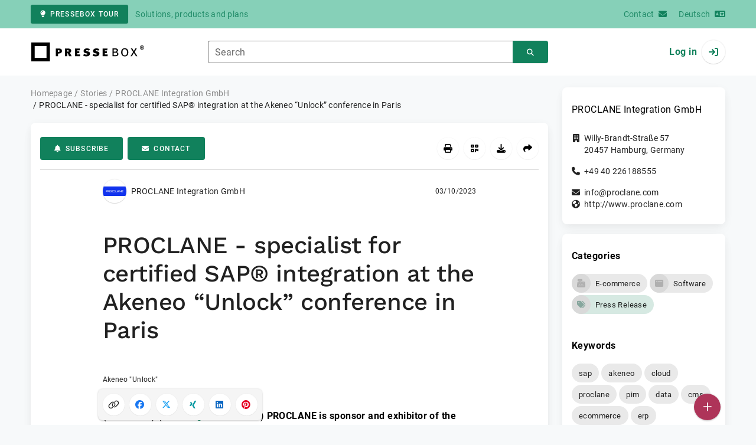

--- FILE ---
content_type: text/html; charset=UTF-8
request_url: https://www.pressebox.com/pressrelease/proclane-commerce-gmbh/proclane-specialist-for-certified-sap-integration-at-the-akeneo-unlock-conference-in-paris/boxid/1149345
body_size: 38231
content:
<!DOCTYPE html>
<html lang="en-US" data-unn-base-page="two-columns" data-unn-page="press-release.show">
<!--suppress HtmlRequiredTitleElement-->
<head prefix="article: http://ogp.me/ns/article# fb: http://ogp.me/ns/fb# og: http://ogp.me/ns#">
    <meta charset="utf-8" />
<meta http-equiv="X-UA-Compatible" content="IE=edge" />
<meta name="description" content="PROCLANE Integration GmbH, PROCLANE is sponsor and exhibitor of the international conference of the Product Experience Management (PXM) - partner A…" />
<meta name="keywords" content="sap, akeneo, cloud, proclane, pim, data, cms, ecommerce, erp" />
<meta name="publisher" content="unn | UNITED NEWS NETWORK GmbH" />
<meta name="robots" content="index,follow,max-snippet:-1,max-image-preview:large" />
<meta name="theme-color" content="#ffffff" />
<meta name="viewport" content="width=device-width, initial-scale=1.0" />
            <meta property="fb:app_id" content="143739285693586" />
            <meta property="og:type" content="article" />
            <meta property="og:url" content="https://www.pressebox.com/pressrelease/proclane-commerce-gmbh/proclane-specialist-for-certified-sap-integration-at-the-akeneo-unlock-conference-in-paris/boxid/1149345" />
            <meta property="og:title" content="PROCLANE - specialist for certified SAP® integration at the Akeneo “Unlock” conference in Paris" />
            <meta property="og:description" content="PROCLANE is sponsor and exhibitor of the international conference of the Product Experience Management (PXM) - partner Akeneo. At &quot;Unlock&quot;, which will take place..." />
            <meta property="article:tag" content="sap" />
            <meta property="article:tag" content="akeneo" />
            <meta property="article:tag" content="cloud" />
            <meta property="article:tag" content="proclane" />
            <meta property="article:tag" content="pim" />
            <meta property="article:tag" content="data" />
            <meta property="article:tag" content="cms" />
            <meta property="article:tag" content="ecommerce" />
            <meta property="article:tag" content="erp" />
            <meta property="article:published_time" content="2023-03-10T13:48:00+01:00" />
            <meta property="article:modified_time" content="2023-03-10T13:48:45+01:00" />
            <meta property="og:image" content="https://cdn.pressebox.de/a/feea1927684a3e44/attachments/1372319.attachment/filename/Akeneo_Post_-_Version_001.png" />
    
<title>PROCLANE - specialist for certified SAP® integration at the Akeneo “Unlock” conference in Paris, PROCLANE Integration GmbH, Story - PresseBox</title>

                    <link href="https://www.pressebox.com/pressrelease/proclane-commerce-gmbh/proclane-specialist-for-certified-sap-integration-at-the-akeneo-unlock-conference-in-paris/boxid/1149345" rel="canonical" />
        

<!--suppress HtmlUnknownTarget-->
<link href="/opensearch.xml" rel="search" type="application/opensearchdescription+xml" title="PresseBox press release search" />

<!--suppress HtmlUnknownTarget-->
<link href="/favicon.ico" rel="shortcut icon" type="image/x-icon" />

<!--suppress ALL-->
<script>if(!"gdprAppliesGlobally" in window){window.gdprAppliesGlobally=true}if(!("cmp_id" in window)||window.cmp_id<1){window.cmp_id=0}if(!("cmp_cdid" in window)){window.cmp_cdid=22815}if(!("cmp_params" in window)){window.cmp_params=""}if(!("cmp_host" in window)){window.cmp_host="d.delivery.consentmanager.net"}if(!("cmp_cdn" in window)){window.cmp_cdn="cdn.consentmanager.net"}if(!("cmp_proto" in window)){window.cmp_proto="https:"}if(!("cmp_codesrc" in window)){window.cmp_codesrc="1"}window.cmp_getsupportedLangs=function(){var b=["DE","EN","FR","IT","NO","DA","FI","ES","PT","RO","BG","ET","EL","GA","HR","LV","LT","MT","NL","PL","SV","SK","SL","CS","HU","RU","SR","ZH","TR","UK","AR","BS"];if("cmp_customlanguages" in window){for(var a=0;a<window.cmp_customlanguages.length;a++){b.push(window.cmp_customlanguages[a].l.toUpperCase())}}return b};window.cmp_getRTLLangs=function(){var a=["AR"];if("cmp_customlanguages" in window){for(var b=0;b<window.cmp_customlanguages.length;b++){if("r" in window.cmp_customlanguages[b]&&window.cmp_customlanguages[b].r){a.push(window.cmp_customlanguages[b].l)}}}return a};window.cmp_getlang=function(j){if(typeof(j)!="boolean"){j=true}if(j&&typeof(cmp_getlang.usedlang)=="string"&&cmp_getlang.usedlang!==""){return cmp_getlang.usedlang}var g=window.cmp_getsupportedLangs();var c=[];var f=location.hash;var e=location.search;var a="languages" in navigator?navigator.languages:[];if(f.indexOf("cmplang=")!=-1){c.push(f.substr(f.indexOf("cmplang=")+8,2).toUpperCase())}else{if(e.indexOf("cmplang=")!=-1){c.push(e.substr(e.indexOf("cmplang=")+8,2).toUpperCase())}else{if("cmp_setlang" in window&&window.cmp_setlang!=""){c.push(window.cmp_setlang.toUpperCase())}else{if(a.length>0){for(var d=0;d<a.length;d++){c.push(a[d])}}}}}if("language" in navigator){c.push(navigator.language)}if("userLanguage" in navigator){c.push(navigator.userLanguage)}var h="";for(var d=0;d<c.length;d++){var b=c[d].toUpperCase();if(g.indexOf(b)!=-1){h=b;break}if(b.indexOf("-")!=-1){b=b.substr(0,2)}if(g.indexOf(b)!=-1){h=b;break}}if(h==""&&typeof(cmp_getlang.defaultlang)=="string"&&cmp_getlang.defaultlang!==""){return cmp_getlang.defaultlang}else{if(h==""){h="EN"}}h=h.toUpperCase();return h};(function(){var u=document;var v=u.getElementsByTagName;var h=window;var o="";var b="_en";if("cmp_getlang" in h){o=h.cmp_getlang().toLowerCase();if("cmp_customlanguages" in h){for(var q=0;q<h.cmp_customlanguages.length;q++){if(h.cmp_customlanguages[q].l.toUpperCase()==o.toUpperCase()){o="en";break}}}b="_"+o}function x(i,e){var w="";i+="=";var s=i.length;var d=location;if(d.hash.indexOf(i)!=-1){w=d.hash.substr(d.hash.indexOf(i)+s,9999)}else{if(d.search.indexOf(i)!=-1){w=d.search.substr(d.search.indexOf(i)+s,9999)}else{return e}}if(w.indexOf("&")!=-1){w=w.substr(0,w.indexOf("&"))}return w}var k=("cmp_proto" in h)?h.cmp_proto:"https:";if(k!="http:"&&k!="https:"){k="https:"}var g=("cmp_ref" in h)?h.cmp_ref:location.href;var j=u.createElement("script");j.setAttribute("data-cmp-ab","1");var c=x("cmpdesign","cmp_design" in h?h.cmp_design:"");var f=x("cmpregulationkey","cmp_regulationkey" in h?h.cmp_regulationkey:"");var r=x("cmpgppkey","cmp_gppkey" in h?h.cmp_gppkey:"");var n=x("cmpatt","cmp_att" in h?h.cmp_att:"");j.src=k+"//"+h.cmp_host+"/delivery/cmp.php?"+("cmp_id" in h&&h.cmp_id>0?"id="+h.cmp_id:"")+("cmp_cdid" in h?"&cdid="+h.cmp_cdid:"")+"&h="+encodeURIComponent(g)+(c!=""?"&cmpdesign="+encodeURIComponent(c):"")+(f!=""?"&cmpregulationkey="+encodeURIComponent(f):"")+(r!=""?"&cmpgppkey="+encodeURIComponent(r):"")+(n!=""?"&cmpatt="+encodeURIComponent(n):"")+("cmp_params" in h?"&"+h.cmp_params:"")+(u.cookie.length>0?"&__cmpfcc=1":"")+"&l="+o.toLowerCase()+"&o="+(new Date()).getTime();j.type="text/javascript";j.async=true;if(u.currentScript&&u.currentScript.parentElement){u.currentScript.parentElement.appendChild(j)}else{if(u.body){u.body.appendChild(j)}else{var t=v("body");if(t.length==0){t=v("div")}if(t.length==0){t=v("span")}if(t.length==0){t=v("ins")}if(t.length==0){t=v("script")}if(t.length==0){t=v("head")}if(t.length>0){t[0].appendChild(j)}}}var m="js";var p=x("cmpdebugunminimized","cmpdebugunminimized" in h?h.cmpdebugunminimized:0)>0?"":".min";var a=x("cmpdebugcoverage","cmp_debugcoverage" in h?h.cmp_debugcoverage:"");if(a=="1"){m="instrumented";p=""}var j=u.createElement("script");j.src=k+"//"+h.cmp_cdn+"/delivery/"+m+"/cmp"+b+p+".js";j.type="text/javascript";j.setAttribute("data-cmp-ab","1");j.async=true;if(u.currentScript&&u.currentScript.parentElement){u.currentScript.parentElement.appendChild(j)}else{if(u.body){u.body.appendChild(j)}else{var t=v("body");if(t.length==0){t=v("div")}if(t.length==0){t=v("span")}if(t.length==0){t=v("ins")}if(t.length==0){t=v("script")}if(t.length==0){t=v("head")}if(t.length>0){t[0].appendChild(j)}}}})();window.cmp_addFrame=function(b){if(!window.frames[b]){if(document.body){var a=document.createElement("iframe");a.style.cssText="display:none";if("cmp_cdn" in window&&"cmp_ultrablocking" in window&&window.cmp_ultrablocking>0){a.src="//"+window.cmp_cdn+"/delivery/empty.html"}a.name=b;a.setAttribute("title","Intentionally hidden, please ignore");a.setAttribute("role","none");a.setAttribute("tabindex","-1");document.body.appendChild(a)}else{window.setTimeout(window.cmp_addFrame,10,b)}}};window.cmp_rc=function(h){var b=document.cookie;var f="";var d=0;while(b!=""&&d<100){d++;while(b.substr(0,1)==" "){b=b.substr(1,b.length)}var g=b.substring(0,b.indexOf("="));if(b.indexOf(";")!=-1){var c=b.substring(b.indexOf("=")+1,b.indexOf(";"))}else{var c=b.substr(b.indexOf("=")+1,b.length)}if(h==g){f=c}var e=b.indexOf(";")+1;if(e==0){e=b.length}b=b.substring(e,b.length)}return(f)};window.cmp_stub=function(){var a=arguments;__cmp.a=__cmp.a||[];if(!a.length){return __cmp.a}else{if(a[0]==="ping"){if(a[1]===2){a[2]({gdprApplies:gdprAppliesGlobally,cmpLoaded:false,cmpStatus:"stub",displayStatus:"hidden",apiVersion:"2.2",cmpId:31},true)}else{a[2](false,true)}}else{if(a[0]==="getUSPData"){a[2]({version:1,uspString:window.cmp_rc("")},true)}else{if(a[0]==="getTCData"){__cmp.a.push([].slice.apply(a))}else{if(a[0]==="addEventListener"||a[0]==="removeEventListener"){__cmp.a.push([].slice.apply(a))}else{if(a.length==4&&a[3]===false){a[2]({},false)}else{__cmp.a.push([].slice.apply(a))}}}}}}};window.cmp_gpp_ping=function(){return{gppVersion:"1.0",cmpStatus:"stub",cmpDisplayStatus:"hidden",supportedAPIs:["tcfca","usnat","usca","usva","usco","usut","usct"],cmpId:31}};window.cmp_gppstub=function(){var a=arguments;__gpp.q=__gpp.q||[];if(!a.length){return __gpp.q}var g=a[0];var f=a.length>1?a[1]:null;var e=a.length>2?a[2]:null;if(g==="ping"){return window.cmp_gpp_ping()}else{if(g==="addEventListener"){__gpp.e=__gpp.e||[];if(!("lastId" in __gpp)){__gpp.lastId=0}__gpp.lastId++;var c=__gpp.lastId;__gpp.e.push({id:c,callback:f});return{eventName:"listenerRegistered",listenerId:c,data:true,pingData:window.cmp_gpp_ping()}}else{if(g==="removeEventListener"){var h=false;__gpp.e=__gpp.e||[];for(var d=0;d<__gpp.e.length;d++){if(__gpp.e[d].id==e){__gpp.e[d].splice(d,1);h=true;break}}return{eventName:"listenerRemoved",listenerId:e,data:h,pingData:window.cmp_gpp_ping()}}else{if(g==="getGPPData"){return{sectionId:3,gppVersion:1,sectionList:[],applicableSections:[0],gppString:"",pingData:window.cmp_gpp_ping()}}else{if(g==="hasSection"||g==="getSection"||g==="getField"){return null}else{__gpp.q.push([].slice.apply(a))}}}}}};window.cmp_msghandler=function(d){var a=typeof d.data==="string";try{var c=a?JSON.parse(d.data):d.data}catch(f){var c=null}if(typeof(c)==="object"&&c!==null&&"__cmpCall" in c){var b=c.__cmpCall;window.__cmp(b.command,b.parameter,function(h,g){var e={__cmpReturn:{returnValue:h,success:g,callId:b.callId}};d.source.postMessage(a?JSON.stringify(e):e,"*")})}if(typeof(c)==="object"&&c!==null&&"__uspapiCall" in c){var b=c.__uspapiCall;window.__uspapi(b.command,b.version,function(h,g){var e={__uspapiReturn:{returnValue:h,success:g,callId:b.callId}};d.source.postMessage(a?JSON.stringify(e):e,"*")})}if(typeof(c)==="object"&&c!==null&&"__tcfapiCall" in c){var b=c.__tcfapiCall;window.__tcfapi(b.command,b.version,function(h,g){var e={__tcfapiReturn:{returnValue:h,success:g,callId:b.callId}};d.source.postMessage(a?JSON.stringify(e):e,"*")},b.parameter)}if(typeof(c)==="object"&&c!==null&&"__gppCall" in c){var b=c.__gppCall;window.__gpp(b.command,function(h,g){var e={__gppReturn:{returnValue:h,success:g,callId:b.callId}};d.source.postMessage(a?JSON.stringify(e):e,"*")},"parameter" in b?b.parameter:null,"version" in b?b.version:1)}};window.cmp_setStub=function(a){if(!(a in window)||(typeof(window[a])!=="function"&&typeof(window[a])!=="object"&&(typeof(window[a])==="undefined"||window[a]!==null))){window[a]=window.cmp_stub;window[a].msgHandler=window.cmp_msghandler;window.addEventListener("message",window.cmp_msghandler,false)}};window.cmp_setGppStub=function(a){if(!(a in window)||(typeof(window[a])!=="function"&&typeof(window[a])!=="object"&&(typeof(window[a])==="undefined"||window[a]!==null))){window[a]=window.cmp_gppstub;window[a].msgHandler=window.cmp_msghandler;window.addEventListener("message",window.cmp_msghandler,false)}};window.cmp_addFrame("__cmpLocator");if(!("cmp_disableusp" in window)||!window.cmp_disableusp){window.cmp_addFrame("__uspapiLocator")}if(!("cmp_disabletcf" in window)||!window.cmp_disabletcf){window.cmp_addFrame("__tcfapiLocator")}if(!("cmp_disablegpp" in window)||!window.cmp_disablegpp){window.cmp_addFrame("__gppLocator")}window.cmp_setStub("__cmp");if(!("cmp_disabletcf" in window)||!window.cmp_disabletcf){window.cmp_setStub("__tcfapi")}if(!("cmp_disableusp" in window)||!window.cmp_disableusp){window.cmp_setStub("__uspapi")}if(!("cmp_disablegpp" in window)||!window.cmp_disablegpp){window.cmp_setGppStub("__gpp")};</script>

<link rel="preload" as="style" href="https://www.pressebox.com/build/assets/app-79a06cd2.css" /><link rel="stylesheet" href="https://www.pressebox.com/build/assets/app-79a06cd2.css" /><style >[wire\:loading], [wire\:loading\.delay], [wire\:loading\.inline-block], [wire\:loading\.inline], [wire\:loading\.block], [wire\:loading\.flex], [wire\:loading\.table], [wire\:loading\.grid], [wire\:loading\.inline-flex] {display: none;}[wire\:loading\.delay\.shortest], [wire\:loading\.delay\.shorter], [wire\:loading\.delay\.short], [wire\:loading\.delay\.long], [wire\:loading\.delay\.longer], [wire\:loading\.delay\.longest] {display:none;}[wire\:offline] {display: none;}[wire\:dirty]:not(textarea):not(input):not(select) {display: none;}input:-webkit-autofill, select:-webkit-autofill, textarea:-webkit-autofill {animation-duration: 50000s;animation-name: livewireautofill;}@keyframes livewireautofill { from {} }</style>
</head>
<body class="d-flex flex-column"  itemscope itemtype="http://schema.org/NewsArticle" >
<nav class="navbar navbar-light bg-primary-200 text-primary-700 py-0 shadow-0 small d-print-none" data-unn-component="global.toolbar" data-unn-component-instance-id="1HaGRARVhYGh31OBPH2y">
    <div class="container">
        <a
            href="https://info.pressebox.de/"
            target="_blank"
            class="btn btn-primary btn-sm"
            data-unn-ga-category="global toolbar"
            data-unn-ga-label="PresseBox tour"
        >
            <i class="fas fa-lightbulb cme-2" aria-hidden="true"></i>PresseBox tour
        </a>
        <span class="d-none d-md-inline text-body2 cms-3 ">Solutions, products and plans</span>

        <a href="https://info.pressebox.de/kontakt/" target="_blank" class="ms-auto">
            <span class="d-none d-sm-inline text-body2">Contact</span><i class="fas fa-envelope cms-2" aria-hidden="true"></i>
        </a>
                                    
                <a href="https://www.pressebox.de" class="cms-5">
                    <span class="d-none d-sm-inline text-body2">Deutsch</span><i class="fas fa-language cms-2" aria-hidden="true"></i>
                </a>
                        </div>
</nav>
<nav class="bg-white navbar navbar-light py-0 shadow-0 position-sticky d-print-none" data-unn-component="global.top-bar" data-unn-component-instance-id="CJnyEZHvjytHgCU4ECKh">
    <div class="container">
        <div class="row flex-fill align-items-center">
            <div class="col-auto col-sm-5 col-md-4 col-lg-3 order-1 d-flex flex-fill align-items-center">
                <a href="/" class="d-inline-flex navbar-brand m-0 p-0 logo logo-dark">
                    <span class="visually-hidden-focusable">To the home page</span>
                </a>
            </div>

                            <div class="col-auto col-sm-5 col-lg-6 order-3 order-sm-2 d-none d-sm-flex pt-3 pt-sm-0 flex-fill align-items-center js-search-form-wrapper">
                    <form method="post" action="https://www.pressebox.com/pressrelease/search" class="w-100">
                        <div class="input-group flex-nowrap">
                            <div data-unn-component="global.clearable-input" data-unn-component-instance-id="vQ93UdtclzYTKNkIzPlV" class="flex-fill force-hide">
    <div class="form-outline">
                                    <input
                                        id="search_CJnyEZHvjytHgCU4ECKh"
                                        name="keywords"
                                        type="search"
                                        value=""
                                        class="form-control"
                                        required
                                        minlength="2"
                                    />
                                    <label class="form-label text-truncate" for="search_CJnyEZHvjytHgCU4ECKh">Search</label>
                                </div>
    <button type="button" class="clear" aria-label="Reset"><i class="far fa-times" aria-hidden="true"></i></button>
</div>
                            <button
                                type="submit"
                                class="btn btn-primary"
                                aria-label="Search"
                                data-unn-ga-category="global top bar"
                                data-unn-ga-label="Search"
                            >
                                <i class="fas fa-search" aria-hidden="true"></i>
                            </button>
                        </div>

                        <input type="hidden" name="_token" value="qwrbsgIcUpr6IU4tB3P5k81VnLzBdmSrH9b2BNLx">                    </form>
                </div>

                <div class="col-auto col-sm-2 col-md-3 order-2 order-sm-3 d-flex align-items-center">
                    <div class="d-flex w-100 align-items-center justify-content-end">
                        <button type="button" class="d-sm-none btn btn-primary btn-floating cme-5 js-search-toggle" aria-label="Search">
                            <i class="fas fa-search" aria-hidden="true"></i>
                        </button>

                                                    <a
                                href="/login"
                                class="d-flex align-items-center fw-bold"
                                data-mdb-toggle="modal"
                                data-mdb-target="#login"
                            >
                                <span class="d-none d-md-inline-block cme-2 pe-none">Log in</span>
                                <span class="avatar bg-white rounded-circle shadow-1-strong pe-none">
                                    <i class="fas fa-sign-in" aria-hidden="true"></i>
                                </span>
                            </a>
                                            </div>
                </div>
                    </div>
    </div>
</nav>

<div class="flex-fill flex-shrink-0 cmt-5 cmb-5">
    <div class="container h-100">
        <div class="row g-4 h-100">
            <div class="col-md-7 col-lg-8 col-xl-9">
                    <nav class="d-print-none" data-unn-component="global.breadcrumbs" data-unn-component-instance-id="iXIcc84v3LvtxTMClKk0">
    <ol itemscope itemtype="http://schema.org/BreadcrumbList" class="breadcrumb">
                    <li
                class="breadcrumb-item text-body2"
                itemprop="itemListElement"
                itemscope
                itemtype="http://schema.org/ListItem"
            >
                <a href="/" itemprop="item">
                    <span itemprop="name">Homepage</span>
                </a>
                <meta itemprop="position" content="1" />
            </li>
                    <li
                class="breadcrumb-item text-body2"
                itemprop="itemListElement"
                itemscope
                itemtype="http://schema.org/ListItem"
            >
                <a href="/pressrelease" itemprop="item">
                    <span itemprop="name">Stories</span>
                </a>
                <meta itemprop="position" content="2" />
            </li>
                    <li
                class="breadcrumb-item text-body2"
                itemprop="itemListElement"
                itemscope
                itemtype="http://schema.org/ListItem"
            >
                <a href="#" itemprop="item">
                    <span itemprop="name">PROCLANE Integration GmbH</span>
                </a>
                <meta itemprop="position" content="3" />
            </li>
                    <li
                class="breadcrumb-item active pe-none text-body2"
                itemprop="itemListElement"
                itemscope
                itemtype="http://schema.org/ListItem"
            >
                <a href="/pressrelease/proclane-commerce-gmbh/proclane-specialist-for-certified-sap-integration-at-the-akeneo-unlock-conference-in-paris/boxid/1149345" itemprop="item">
                    <span itemprop="name">PROCLANE - specialist for certified SAP® integration at the Akeneo “Unlock” conference in Paris</span>
                </a>
                <meta itemprop="position" content="4" />
            </li>
            </ol>
</nav>

    <main class="card overflow-hidden">
        <div class="card-body">
            <div class="d-flex flex-wrap align-items-center cpb-4 cmb-4 border-hr border-bottom d-print-none" data-unn-component="press-release.toolbar" data-unn-component-instance-id="f39JDLI64xJoU6uNBCaC">
            <button
            type="button"
            class="btn btn-primary text-nowrap"
            data-mdb-toggle="modal"
            data-mdb-target="#subscribe-to-press-releases"
            data-unn-ga-category="pr toolbar"
            data-unn-ga-label="Subscribe"
        >
            <i class="fas fa-bell cme-2" aria-hidden="true"></i>Subscribe
        </button>
                            <a
                href="javascript:void(0)"
                class="btn btn-primary text-nowrap cms-2"
                data-mdb-toggle="modal"
                data-mdb-target="#contact"
                data-unn-email-hash="8c9d503ee46f846b610309a9322d05205a51da3d95c94e922ffdd44396892635"
                data-unn-email-subject="Contact request for your story &quot;PROCLANE - specialist for certified SAP® integration at the Akeneo “Unlock” conference in Paris&quot;"
                data-unn-ga-category="pr toolbar"
                data-unn-ga-label="Contact"
            >
                <i class="fas fa-envelope cme-2" aria-hidden="true"></i>Contact
            </a>
                        
            <div class="ms-auto d-flex">
            <button
                type="button"
                class="btn btn-white btn-floating text-reset dropdown-toggle d-lg-none"
                title="Actions"
                aria-expanded="false"
                aria-label="Actions"
                data-mdb-toggle="dropdown"
            >
                <i class="fas fa-lg fa-ellipsis-v" aria-hidden="true"></i>
            </button>
            <div class="dropdown-menu dropdown-menu-end d-lg-none bg-neutral-50 cp-2 cms-2 cmt-2">
                <div class="actions d-flex">
    <button
        type="button"
        class="btn btn-white btn-floating text-reset cms-2 js-print"
        title="Print"
        aria-label="Print"
        data-unn-ga-category="pr toolbar"
        data-unn-ga-label="Print"
    >
        <i class="fas fa-lg fa-print" aria-hidden="true"></i>
    </button>

    <button
        type="button"
        class="btn btn-white btn-floating text-reset cms-2"
        title="Get QR Code"
        aria-label="Get QR Code"
        data-mdb-toggle="modal"
        data-mdb-target="#qr-code"
        data-unn-ga-category="pr toolbar"
        data-unn-ga-label="Get QR Code"
    >
        <i class="fas fa-lg fa-qrcode" aria-hidden="true"></i>
    </button>

            <button
            type="button"
            class="btn btn-white btn-floating text-reset cms-2"
            title="Download"
            aria-label="Download"
            data-mdb-toggle="modal"
            data-mdb-target="#request-publication-download"
            data-unn-ga-category="pr toolbar"
            data-unn-ga-label="Download"
        >
            <i class="fas fa-lg fa-download" aria-hidden="true"></i>
        </button>

        <button
            type="button"
            class="btn btn-white btn-floating text-reset cms-2"
            title="Recommend"
            aria-label="Recommend"
            data-mdb-toggle="modal"
            data-mdb-target="#recommend"
            data-unn-ga-category="pr toolbar"
            data-unn-ga-label="Recommend"
        >
            <i class="fas fa-lg fa-share" aria-hidden="true"></i>
        </button>
    </div>
            </div>

            <div class="d-none d-lg-block">
                <div class="actions d-flex">
    <button
        type="button"
        class="btn btn-white btn-floating text-reset cms-2 js-print"
        title="Print"
        aria-label="Print"
        data-unn-ga-category="pr toolbar"
        data-unn-ga-label="Print"
    >
        <i class="fas fa-lg fa-print" aria-hidden="true"></i>
    </button>

    <button
        type="button"
        class="btn btn-white btn-floating text-reset cms-2"
        title="Get QR Code"
        aria-label="Get QR Code"
        data-mdb-toggle="modal"
        data-mdb-target="#qr-code"
        data-unn-ga-category="pr toolbar"
        data-unn-ga-label="Get QR Code"
    >
        <i class="fas fa-lg fa-qrcode" aria-hidden="true"></i>
    </button>

            <button
            type="button"
            class="btn btn-white btn-floating text-reset cms-2"
            title="Download"
            aria-label="Download"
            data-mdb-toggle="modal"
            data-mdb-target="#request-publication-download"
            data-unn-ga-category="pr toolbar"
            data-unn-ga-label="Download"
        >
            <i class="fas fa-lg fa-download" aria-hidden="true"></i>
        </button>

        <button
            type="button"
            class="btn btn-white btn-floating text-reset cms-2"
            title="Recommend"
            aria-label="Recommend"
            data-mdb-toggle="modal"
            data-mdb-target="#recommend"
            data-unn-ga-category="pr toolbar"
            data-unn-ga-label="Recommend"
        >
            <i class="fas fa-lg fa-share" aria-hidden="true"></i>
        </button>
    </div>
            </div>
        </div>
    </div>

            <div class="row g-0">
                <div class="col-lg-9 mx-auto">
                                            <div class="d-none d-print-block text-body2">
    <div class="row g-3">
        <div class="col-10 d-flex align-items-center">
            <div class="logo logo-dark"></div>
        </div>
        <div class="col-2 d-flex align-items-center">
            <img
                src="[data-uri]"
                class="w-100 qr-code"
                alt="QR code for the current URL"
            />
        </div>
    </div>

    <p class="cpy-2 m-0 border-bottom border-2">Story Box-ID: 1149345</p>

    <div class="cpy-2 cmb-6 border-bottom border-2">
        <div class="row g-3">
            <div class="col-8">
                <strong class="d-block">PROCLANE Integration GmbH</strong>
                                    <span class="d-block">Willy-Brandt-Straße 57</span>
                                                    <span>20457</span>
                                                    <span>Hamburg</span>,
                                                    <span>Germany</span>
                                                    <span class="d-block fw-bold">http://www.proclane.com</span>
                            </div>
            <div class="col-4 text-end">
                                     <strong class="d-block">Contact</strong>
                                                                                                        Mr
                                                                                                                    Emil
                                                        Hadner
                                                                                                            <span class="d-block">+49 40 226188555</span>
                                                                                                        <span class="d-block fw-bold" data-unn-email-hash="8c9d503ee46f846b610309a9322d05205a51da3d95c94e922ffdd44396892635"></span>
                                                                         </div>
        </div>
    </div>
</div>
                    
                    <div class="d-flex align-items-center cmb-12">
                        <div class="d-inline-flex position-relative cme-2 d-print-none" style="font-size: 18px;" data-unn-component="global.avatar" data-unn-component-instance-id="VkbGxgkyx4AsdgdUAotL">
            <!--suppress HtmlRequiredAltAttribute, RequiredAttributes-->
        <img class="object-fit-contain bg-white rounded-circle shadow-1-strong" width="40" height="40" loading="lazy" src="https://cdn.pressebox.de/f/c970bdb745bc39b2/logos/172448/500_500.gif" alt="Company logo of PROCLANE Integration GmbH" />
    
    </div>
                        <span class="text-body2 text-truncate d-print-none">
                                                            PROCLANE Integration GmbH
                                                    </span>
                        <time
                            datetime="2023-03-10T13:48:00+01:00"
                            class="ms-auto cps-2 text-caption text-nowrap"
                            itemprop="datePublished"
                        >
                            03/10/2023
                        </time>
                    </div>

                    <article>
                        <h1 class="cmb-10" itemprop="headline" lang="en">PROCLANE - specialist for certified SAP® integration at the Akeneo “Unlock” conference in Paris</h1>

                        
                                                    <div id="attachments-carousel_ut9UPaXeOzegwQGVipu0" class="carousel slide cmb-10" data-mdb-interval="false" data-mdb-ride="carousel" data-unn-component="global.attachments-carousel" data-unn-component-instance-id="ut9UPaXeOzegwQGVipu0">
        <div class="carousel-inner">
                    <a onclick="Livewire.emit(&quot;updateAttachmentDetails&quot;, &quot;5ZNNb9swDIb/SqH7Iity4lg5Bd2wDtiSYOjHJYAhW7StVpYFSWkbFPnvk+J8DB22YeedbJAi+b4PwRWbMeS8uFbcOcRIwt4cyxmqerOzsmk9mjuWMBQ/hDAkwFVWGi97fQhNGFo8gYb+Ct1p1VdPh5cZQ9LdSwE9mpcsCZEwRXHdbHkD8cGYITg0SBnSvBti+alXse6dLz4U92BdGFQkCRkZ3Rw7GwvPEl7QnIc2bzK0X7F0GmqN2XzrBSi3WVtwbt1bz9XCyM3Ce161HWi/uW23Xam5VChIClaDYWShVlANlpaD1g48/8g9HwIkyOWV33J1AwMTGSZOj0iGzIMUvv0pEYxJ7UELEL8U0UvuXJal0+No2cHtzhyQRHWyC8zwC5QmRkLp1qr4lwf0rffGMYwroUcmeoayfx0JwBYDyeiYlmJCK5LXPMH8DMFhQnE2xpRgf8JREJqNKcmLoOM1yBwNA/eSkf8B76OB5h3e9I94azrhkFelqAUVUz77V7yPJszb7we1Zlsq6Vqwy9MphN2uv6+uvy6Wn66+BC+N5RHg1eeuvEFHZOequ0Hx8UovFkjs/VsPHNcAnOTjbDpLOYU0fefhIHh0ieFaKojHiv96pXFvz/H814rvwMY1738A&quot;)" role="button" data-unn-component="global.attachment-details-link" data-unn-component-instance-id="ErizQ0WA6qgOHYC6t9c8" class="carousel-item text-reset active">
    <figure class="mb-0">
                    <div class="position-relative overflow-hidden ar-16-10" data-unn-component="global.image" data-unn-component-instance-id="luGI68C41zm0WE2PVCnV" itemprop="image" itemscope="itemscope" itemtype="https://schema.org/ImageObject">
            <meta itemprop="representativeOfPage" content="true" />
    
            <meta itemprop="url" content="https://cdn.pressebox.de/a/feea1927684a3e44/attachments/1372319.attachment/filename/Akeneo_Post_-_Version_001.png" />
                    <meta itemprop="caption" lang="en" content="Akeneo &quot;Unlock&quot;" />
                            
    <picture>
                                    <source srcset="https://cdn.pressebox.de/r/e17323bd53c19fa0/attachments/13/72/31/thumbnail_1372319_746x466.webp" type="image/webp" />
                                                <source srcset="https://cdn.pressebox.de/r/f35ae9cbdfd3d6a8/attachments/13/72/31/thumbnail_1372319_746x466.jpg" type="image/jpeg" />
                    
        <!--suppress HtmlRequiredAltAttribute, RequiredAttributes-->
        <img
            width="466" src="https://cdn.pressebox.de/r/f35ae9cbdfd3d6a8/attachments/13/72/31/thumbnail_1372319_746x466.jpg" height="466" alt="Akeneo_Post_-_Version_001.png" loading="eager"
            class="position-absolute object-fit-cover blur"
        />
    </picture>
    <picture
        itemprop="thumbnail"
        itemscope itemtype="https://schema.org/ImageObject">
        <meta itemprop="width" content="466" />
        <meta itemprop="height" content="466" />
                    <meta itemprop="caption" lang="en" content="Akeneo &quot;Unlock&quot;" />
                
                                    <source
                    srcset="https://cdn.pressebox.de/r/e17323bd53c19fa0/attachments/13/72/31/thumbnail_1372319_746x466.webp"
                    type="image/webp" />
                                                <source
                    srcset="https://cdn.pressebox.de/r/f35ae9cbdfd3d6a8/attachments/13/72/31/thumbnail_1372319_746x466.jpg"
                    type="image/jpeg" />
                    
        <!--suppress HtmlRequiredAltAttribute, RequiredAttributes-->
        <img
            width="466" src="https://cdn.pressebox.de/r/f35ae9cbdfd3d6a8/attachments/13/72/31/thumbnail_1372319_746x466.jpg" height="466" alt="Akeneo_Post_-_Version_001.png" loading="eager"
            class="position-absolute object-fit-contain w-100 h-100"
            aria-hidden="true"
            itemprop="url"
        />
    </picture>

    
</div>
                    <figcaption class="text-caption text-truncate cmt-3" lang="en">Akeneo &quot;Unlock&quot;</figcaption>
                </figure>
</a>
            </div>
    </div>
                        
                        <div class="articleBodyContainer ">
                                                            <meta itemprop="isAccessibleForFree" content="true" />
                                                        (PresseBox)
                            
                            (<span itemprop="dateline"><a href="/pressrelease/search/keywords/Hamburg"><span itemprop="locationCreated">Hamburg</span></a>, <time datetime="2023-03-10T13:48:00+01:00">03/10/2023</time></span>)
                            <div class="d-inline" itemprop="articleBody" lang="en"><b>PROCLANE is sponsor and exhibitor of the international conference of the Product Experience Management (PXM) - partner Akeneo. At &quot;Unlock&quot;, which will take place from March 8 to 9 in Paris, the PIM and PXM community, among others, will meet to be inspired by the latest Akeneo developments. PROCLANE will complement the two-day event with a comprehensive expertise on data integration in the SAP ERP environment.</b><br />
<br />
As the world's leading solution provider in Product Experience Management (PXM), Akeneo will present innovations from the Akeneo Product Cloud at the international &quot;Unlock&quot; conference. The company will present the impact that well-maintained and structured product data has on digital customer experiences.<br />
<br />
To ensure the connection and integration of B2B and B2C data, Akeneo relies on its long-standing partnership with PROCLANE, a leading systems house for e-commerce. As a certified SAP® partner, PROCLANE knows how to connect Akeneo to the SAP® ERP system. Standardized integration processes developed by PROCLANE enable the connection of PIM systems to webshops, ERP and CMS systems. Thus, the connection between non-SAP® and SAP® systems is also possible. The PROCLANE services present themselves as a flexible platform for system integration, which links a multitude of business applications as a central data hub.<br />
<br />
At the international Akeneo conference &quot;Unlock&quot;, the company will be on site to explain how SAP® ERP systems can be quickly and securely connected to external solutions. For integration with other systems, the SAP® expert also offers function modules in the SAP® partner namespace.</div>

                                                                                </div>
                    </article>
                </div>
            </div>

                            <aside class="bg-neutral-50 cpy-10 cmx-ncard-x cmy-10 d-print-none">
                    <div class="card-body py-0">
                        <div class="row g-0">
                            <div class="col-lg-9 mx-auto">
                                <div class="row gx-3 gy-5">
                                                                            <div class="col-xl-6">
                                            <h3 class="text-caption fw-bold cmb-4">Share story:</h3>
                                            <div data-unn-component="global.share-bar" data-unn-component-instance-id="e43y9kGEQWgwtx0OK8p4">
    <form wire:id="naakKPFOcEv1KDGL8ovC" wire:initial-data="{&quot;fingerprint&quot;:{&quot;id&quot;:&quot;naakKPFOcEv1KDGL8ovC&quot;,&quot;name&quot;:&quot;form.share&quot;,&quot;locale&quot;:&quot;en_US&quot;,&quot;path&quot;:&quot;pressrelease\/proclane-commerce-gmbh\/proclane-specialist-for-certified-sap-integration-at-the-akeneo-unlock-conference-in-paris\/boxid\/1149345&quot;,&quot;method&quot;:&quot;GET&quot;,&quot;v&quot;:&quot;acj&quot;},&quot;effects&quot;:{&quot;listeners&quot;:[]},&quot;serverMemo&quot;:{&quot;children&quot;:[],&quot;errors&quot;:[],&quot;htmlHash&quot;:&quot;b2630db3&quot;,&quot;data&quot;:{&quot;class&quot;:&quot;rounded-5 cp-2 cm-n2&quot;,&quot;heading&quot;:&quot;PROCLANE - specialist for certified SAP\u00ae integration at the Akeneo \u201cUnlock\u201d conference in Paris&quot;,&quot;imageUrl&quot;:&quot;https:\/\/cdn.pressebox.de\/a\/feea1927684a3e44\/attachments\/1372319.attachment\/filename\/Akeneo_Post_-_Version_001.png&quot;,&quot;platform&quot;:&quot;&quot;,&quot;popoverTarget&quot;:&quot;&quot;,&quot;shareableId&quot;:1149345,&quot;shareableType&quot;:&quot;pressrelease&quot;,&quot;url&quot;:&quot;https:\/\/www.pressebox.com\/pressrelease\/proclane-commerce-gmbh\/proclane-specialist-for-certified-sap-integration-at-the-akeneo-unlock-conference-in-paris\/boxid\/1149345&quot;,&quot;platforms&quot;:{&quot;facebook&quot;:&quot;Facebook&quot;,&quot;twitter&quot;:&quot;X&quot;,&quot;xing&quot;:&quot;XING&quot;,&quot;linkedin&quot;:&quot;LinkedIn&quot;,&quot;pinterest&quot;:&quot;Pinterest&quot;},&quot;icons&quot;:{&quot;facebook&quot;:&quot;facebook&quot;,&quot;twitter&quot;:&quot;x-twitter&quot;,&quot;xing&quot;:&quot;xing&quot;,&quot;linkedin&quot;:&quot;linkedin&quot;,&quot;pinterest&quot;:&quot;pinterest&quot;}},&quot;dataMeta&quot;:[],&quot;checksum&quot;:&quot;7bb2526d394840043b28b42f0f1c6066e4c04823523fd625efcc8bc1fa97ebd3&quot;}}" class="d-inline-flex rounded-5 cp-2 cm-n2" wire:submit.prevent="share" data-unn-livewire="form.share">
    <button
        type="submit"
        name="platform"
        value="clipboard"
        class="btn btn-white btn-floating"
        title="Copy link"
        aria-label="Copy link"
        data-unn-ga-category="social share"
        data-unn-ga-label="Copy link"
                    data-unn-popover-content="Link copied"
            data-unn-popover-placement="right"
                wire:click="$set('platform', 'clipboard')"
    >
        <i class="far fa-lg fa-link" aria-hidden="true"></i>
    </button>
            <button
            type="submit"
            name="platform"
            value="facebook"
            class="btn btn-facebook btn-floating cms-2"
            title="Share on Facebook"
            aria-label="Share on Facebook"
            data-unn-ga-category="social share"
            data-unn-ga-label="Share on Facebook"
            wire:click="$set('platform', 'facebook')"
        >
            <i class="fab fa-lg fa-facebook" aria-hidden="true"></i>
        </button>
            <button
            type="submit"
            name="platform"
            value="twitter"
            class="btn btn-twitter btn-floating cms-2"
            title="Share on X"
            aria-label="Share on X"
            data-unn-ga-category="social share"
            data-unn-ga-label="Share on X"
            wire:click="$set('platform', 'twitter')"
        >
            <i class="fab fa-lg fa-x-twitter" aria-hidden="true"></i>
        </button>
            <button
            type="submit"
            name="platform"
            value="xing"
            class="btn btn-xing btn-floating cms-2"
            title="Share on XING"
            aria-label="Share on XING"
            data-unn-ga-category="social share"
            data-unn-ga-label="Share on XING"
            wire:click="$set('platform', 'xing')"
        >
            <i class="fab fa-lg fa-xing" aria-hidden="true"></i>
        </button>
            <button
            type="submit"
            name="platform"
            value="linkedin"
            class="btn btn-linkedin btn-floating cms-2"
            title="Share on LinkedIn"
            aria-label="Share on LinkedIn"
            data-unn-ga-category="social share"
            data-unn-ga-label="Share on LinkedIn"
            wire:click="$set('platform', 'linkedin')"
        >
            <i class="fab fa-lg fa-linkedin" aria-hidden="true"></i>
        </button>
            <button
            type="submit"
            name="platform"
            value="pinterest"
            class="btn btn-pinterest btn-floating cms-2"
            title="Share on Pinterest"
            aria-label="Share on Pinterest"
            data-unn-ga-category="social share"
            data-unn-ga-label="Share on Pinterest"
            wire:click="$set('platform', 'pinterest')"
        >
            <i class="fab fa-lg fa-pinterest" aria-hidden="true"></i>
        </button>
    </form>

<!-- Livewire Component wire-end:naakKPFOcEv1KDGL8ovC --></div>
                                        </div>
                                    
                                    <div class="col-xl-6">
                                        <h3 class="text-caption fw-bold cmb-4" lang="en">PROCLANE - specialist for certified SAP® integration at the Akeneo “Unlock” conference in Paris</h3>
                                        <p class="text-caption cmb-4">A story by PROCLANE Integration GmbH</p>
                                        <p class="text-caption mb-0">
                                            <time datetime="2023-03-10T13:48:00+01:00">
                                                Published on 03/10/2023
                                            </time>
                                        </p>
                                    </div>
                                </div>
                            </div>
                        </div>
                    </div>
                </aside>
            
            
                            <div class="cmt-10">
                    <div class="row">
                        <div class="col-lg-9 mx-auto">
                            <section data-unn-component="press-release.boilerplate" data-unn-component-instance-id="MVAFyrJfReLDjEdByhzi">
        <h3 class="text-body1 fw-bold cmb-6">PROCLANE Integration GmbH</h3>
        <input type="checkbox" id="expand_MVAFyrJfReLDjEdByhzi" class="d-none">
        <p class="text-body2 mb-0 truncatable d-print-block" lang="en">From now on, we also offer the connection of ERP, eCommerce, PIM and CRM solutions via Cloud Platform Integration (CPI) from SAP. We have been an SAP partner for many years and specialize in connecting SAP and nonSAP solutions. It was only logical for us to add the new cloud platform to our integration offering. What remains: the great process competence of our consultants and integration architects, which of course also comes into play with SAP CPI.<br />
<br />
More: <a href="/redirect/ext?tu=https%3A%2F%2Fproclane.com%2Ftechnologien%2Fsap-cpi&rp=YghSWd_jiVQm0Hq2naXNW5nZA3NRToAAsoFI50_A46k" target="_blank">https://proclane.com/...</a></p>
        <label for="expand_MVAFyrJfReLDjEdByhzi" class="text-body2 d-print-none">show all<i class="fas fa-arrow-right cms-2" aria-hidden="true"></i></label>
    </section>
                        </div>
                    </div>
                </div>
            
                            <img src="https://www.pressebox.com/pressrelease/proclane-commerce-gmbh/proclane-specialist-for-certified-sap-integration-at-the-akeneo-unlock-conference-in-paris/boxid/1149345.gif?data=q1YqSk3Oz81NzUtJLMnMzytWsoo2NDIwNTc30QHSRgaWllDaNLYWAA%3D%3D" alt="" class="view-counter" aria-hidden="true" />
                        <!-- Begin GCP --><img src="https://www.pressebox.com/gcp.gif?r=aXJeDH01hS-8hyUmg4PYGQAAAAQ&amp;u=0" alt="" class="view-counter" aria-hidden="true" /><!-- End GCP -->        </div>
    </main>

    <aside class="d-print-none">
        <section class="cmt-8">
            <div wire:id="DuGSYLkju3nTeCN0BlV8" wire:initial-data="{&quot;fingerprint&quot;:{&quot;id&quot;:&quot;DuGSYLkju3nTeCN0BlV8&quot;,&quot;name&quot;:&quot;global.subscribe-to-pressemail&quot;,&quot;locale&quot;:&quot;en_US&quot;,&quot;path&quot;:&quot;pressrelease\/proclane-commerce-gmbh\/proclane-specialist-for-certified-sap-integration-at-the-akeneo-unlock-conference-in-paris\/boxid\/1149345&quot;,&quot;method&quot;:&quot;GET&quot;,&quot;v&quot;:&quot;acj&quot;},&quot;effects&quot;:{&quot;listeners&quot;:[]},&quot;serverMemo&quot;:{&quot;children&quot;:[],&quot;errors&quot;:[],&quot;htmlHash&quot;:&quot;323d6757&quot;,&quot;data&quot;:{&quot;hpFields&quot;:{&quot;reason&quot;:&quot;&quot;,&quot;valid_now&quot;:&quot;[base64]&quot;},&quot;email&quot;:&quot;&quot;,&quot;isCompact&quot;:false},&quot;dataMeta&quot;:{&quot;wireables&quot;:[&quot;hpFields&quot;]},&quot;checksum&quot;:&quot;a8bb464ac041e3d9acb5cd87e9f062d61a7bc93bb5d324cd28a65dd21e521f29&quot;}}" class="card overflow-hidden" data-unn-livewire="global.subscribe-to-pressemail">
            <div class="row g-0">
            <div class="col-12 col-lg-7 col-xl-12 col-xxl-7 d-flex align-items-center">
                <div class="card-body">
                    <div class="me-lg-4 me-xl-0 me-xxl-4">
                        <h3 class="card-title">Subscribe to PresseMail</h3>
                        <p class="mb-0 text-body2">Receive current and relevant stories sent to your e-mail address every day free of charge. Sign up and stay informed.</p>
                        <form class="cmt-6" wire:submit.prevent="subscribe">
                            <div class="row gx-2 gy-3">
                                <div class="col-12 col-sm-auto col-md-12 col-xl-auto col-xxl-12 flex-grow-1">
                                    <div>
                                        <div class="form-outline">
                                            <i class="fas fa-envelope text-muted trailing" aria-hidden="true"></i>
                                            <input
                                                type="email"
                                                autocomplete="email"
                                                required
                                                id="email_DuGSYLkju3nTeCN0BlV8"
                                                class="form-control form-icon-trailing"
                                                wire:model.defer="email"
                                            >
                                            <label class="form-label" for="email_DuGSYLkju3nTeCN0BlV8">E-mail address</label>
                                        </div>
                                                                            </div>
                                </div>

                                <div class="col-auto">
                                    <button
                                        type="submit"
                                        class="btn btn-primary mw-100"
                                                                                data-unn-ga-category="card"
                                        data-unn-ga-label="Subscribe"
                                        wire:loading.attr="disabled"
                                    >
                                                                                    <i class="fas fa-bell cme-2" aria-hidden="true"></i>Subscribe
                                                                            </button>

                                                                    </div>

                                                            </div>
                        </form>
                    </div>
                </div>
            </div>
            <div class="col-12 col-lg-5 col-xl-12 col-xxl-5 d-flex align-items-center bg-primary-500 text-white">
                <div class="card-body">
                    <dl class="cms-18 mb-0">
                        <dt class="position-relative">
                            <i class="far fa-check-double fa-lg position-absolute cms-n18 avatar avatar-large rounded-circle bg-primary" aria-hidden="true"></i>
                            Daily summary
                        </dt>
                        <dd class="text-body2 m-0">PresseBox stories including images and additional links</dd>

                        <dt class="position-relative cmt-6">
                            <i class="far fa-newspaper fa-lg position-absolute cms-n18 avatar avatar-large rounded-circle bg-primary" aria-hidden="true"></i>
                            Always up to date
                        </dt>
                        <dd class="text-body2 m-0">Latest news, topics and trends</dd>

                        <dt class="position-relative cmt-6">
                            <i class="far fa-user fa-lg position-absolute cms-n18 avatar avatar-large rounded-circle bg-primary" aria-hidden="true"></i>
                            Personalized information
                        </dt>
                        <dd class="text-body2 m-0">Determine for yourself which content and keywords you are informed about and when</dd>
                    </dl>
                </div>
            </div>
        </div>
    </div>

<!-- Livewire Component wire-end:DuGSYLkju3nTeCN0BlV8 -->        </section>

                    <section class="cmt-8">
                <h3 class="text-body1 fw-bold">You might also be interested in</h3>
                <div class="row g-3">
                                            <div class="col-xl-4">
                            <article class="card overflow-hidden h-100" data-unn-component="press-release.mini-card" data-unn-component-instance-id="Md5JZboswkROzxmeHFL3">
    <div class="card-img-top">
                    <a href="https://www.pressebox.com/pressrelease/proclane-commerce-gmbh/proclane-announces-strategic-partnership-to-expand-into-the-sap-market-in-the-apac-region/boxid/1205774" class="text-reset">
                <div class="position-relative overflow-hidden ar-16-10" data-unn-component="global.image" data-unn-component-instance-id="teurBfUSufgmz7udr2hL" itemprop="image" itemscope="itemscope" itemtype="https://schema.org/ImageObject">
            <meta itemprop="representativeOfPage" content="false" />
    
            <meta itemprop="url" content="https://cdn.pressebox.de/a/975fd37caa87264a/attachments/1472523.attachment/filename/Brown+Pastel+Flowchart+Diagram+Graph+Template+%281%29.png" />
                    <meta itemprop="caption" lang="en" content="PROCLANE - Excellence in Connecting" />
                            
    <picture>
                                    <source srcset="https://cdn.pressebox.de/r/477c170af59e8cd1/attachments/14/72/52/thumbnail_1472523_552x345.webp" type="image/webp" />
                                                <source srcset="https://cdn.pressebox.de/r/a6bb11ca83062c4c/attachments/14/72/52/thumbnail_1472523_552x345.jpg" type="image/jpeg" />
                    
        <!--suppress HtmlRequiredAltAttribute, RequiredAttributes-->
        <img
            width="519" src="https://cdn.pressebox.de/r/a6bb11ca83062c4c/attachments/14/72/52/thumbnail_1472523_552x345.jpg" height="345" alt="Brown Pastel Flowchart Diagram Graph Template (1).png"
            class="position-absolute object-fit-cover blur"
        />
    </picture>
    <picture
        itemprop="thumbnail"
        itemscope itemtype="https://schema.org/ImageObject">
        <meta itemprop="width" content="519" />
        <meta itemprop="height" content="345" />
                    <meta itemprop="caption" lang="en" content="PROCLANE - Excellence in Connecting" />
                
                                    <source
                    srcset="https://cdn.pressebox.de/r/477c170af59e8cd1/attachments/14/72/52/thumbnail_1472523_552x345.webp"
                    type="image/webp" />
                                                <source
                    srcset="https://cdn.pressebox.de/r/a6bb11ca83062c4c/attachments/14/72/52/thumbnail_1472523_552x345.jpg"
                    type="image/jpeg" />
                    
        <!--suppress HtmlRequiredAltAttribute, RequiredAttributes-->
        <img
            width="519" src="https://cdn.pressebox.de/r/a6bb11ca83062c4c/attachments/14/72/52/thumbnail_1472523_552x345.jpg" height="345" alt="Brown Pastel Flowchart Diagram Graph Template (1).png"
            class="position-absolute object-fit-contain w-100 h-100"
            aria-hidden="true"
            itemprop="url"
        />
    </picture>

    
</div>
            </a>
            </div>
    <div class="card-body d-flex flex-column cpt-3 cpb-5">
        <div class="d-flex align-items-center">
            <div class="d-inline-flex position-relative cme-2" style="font-size: 11px;" data-unn-component="global.avatar" data-unn-component-instance-id="UUplIRGf4DdOb55Vxgj3">
            <!--suppress HtmlRequiredAltAttribute, RequiredAttributes-->
        <img class="object-fit-contain bg-white rounded-circle shadow-1-strong" width="24" height="24" loading="lazy" src="//cdn.pressebox.de/f/c970bdb745bc39b2/logos/172448/500_500.gif" alt="Company logo of PROCLANE Integration GmbH" />
    
    </div>
            <span class="text-body2 text-truncate">
                                    PROCLANE Integration GmbH
                            </span>
            <time
                datetime="2024-06-19T09:27:00+02:00"
                class="ms-auto ps-2 text-caption text-muted text-nowrap"
                title="06/19/2024 9:27 AM"
            >
                06/19/2024
            </time>
        </div>
        <h4 class="text-body2 card-title cmt-5 cmb-4" lang="en">
            <a href="https://www.pressebox.com/pressrelease/proclane-commerce-gmbh/proclane-announces-strategic-partnership-to-expand-into-the-sap-market-in-the-apac-region/boxid/1205774" class="text-reset text-decoration-underline-hover">PROCLANE Announces Strategic Partnership to Expand into the SAP Market in the APAC Region</a>
        </h4>
        <div class="mt-auto">
            <div class="row g-1">
                <div class="col-auto">
                    <div
                        class="dropup js-popover-target"
                        data-unn-popover-content="Link copied"
                        data-unn-popover-placement="right"
                    >
                        <a
                            class="chip chip-floating text-reset m-0 dropdown-toggle"
                            role="button"
                            aria-expanded="false"
                            title="Share"
                            aria-label="Share"
                            data-mdb-toggle="dropdown"
                        >
                            <i class="fas fa-share-alt" aria-hidden="true"></i>
                        </a>
                        <div class="dropdown-menu bg-neutral-50 cp-2 cmb-2 cms-n2">
                            <form wire:id="p1QLC4jeIMmnpTiaN0LR" wire:initial-data="{&quot;fingerprint&quot;:{&quot;id&quot;:&quot;p1QLC4jeIMmnpTiaN0LR&quot;,&quot;name&quot;:&quot;form.share&quot;,&quot;locale&quot;:&quot;en_US&quot;,&quot;path&quot;:&quot;pressrelease\/proclane-commerce-gmbh\/proclane-specialist-for-certified-sap-integration-at-the-akeneo-unlock-conference-in-paris\/boxid\/1149345&quot;,&quot;method&quot;:&quot;GET&quot;,&quot;v&quot;:&quot;acj&quot;},&quot;effects&quot;:{&quot;listeners&quot;:[]},&quot;serverMemo&quot;:{&quot;children&quot;:[],&quot;errors&quot;:[],&quot;htmlHash&quot;:&quot;60002c73&quot;,&quot;data&quot;:{&quot;class&quot;:&quot;&quot;,&quot;heading&quot;:&quot;PROCLANE Announces Strategic Partnership to Expand into the SAP Market in the APAC Region&quot;,&quot;imageUrl&quot;:&quot;https:\/\/cdn.pressebox.de\/a\/975fd37caa87264a\/attachments\/1472523.attachment\/filename\/Brown+Pastel+Flowchart+Diagram+Graph+Template+%281%29.png&quot;,&quot;platform&quot;:&quot;&quot;,&quot;popoverTarget&quot;:&quot;.js-popover-target&quot;,&quot;shareableId&quot;:1205774,&quot;shareableType&quot;:&quot;pressrelease&quot;,&quot;url&quot;:&quot;https:\/\/www.pressebox.com\/pressrelease\/proclane-commerce-gmbh\/proclane-announces-strategic-partnership-to-expand-into-the-sap-market-in-the-apac-region\/boxid\/1205774&quot;,&quot;platforms&quot;:{&quot;facebook&quot;:&quot;Facebook&quot;,&quot;twitter&quot;:&quot;X&quot;,&quot;xing&quot;:&quot;XING&quot;,&quot;linkedin&quot;:&quot;LinkedIn&quot;,&quot;pinterest&quot;:&quot;Pinterest&quot;},&quot;icons&quot;:{&quot;facebook&quot;:&quot;facebook&quot;,&quot;twitter&quot;:&quot;x-twitter&quot;,&quot;xing&quot;:&quot;xing&quot;,&quot;linkedin&quot;:&quot;linkedin&quot;,&quot;pinterest&quot;:&quot;pinterest&quot;}},&quot;dataMeta&quot;:[],&quot;checksum&quot;:&quot;140fbcef7d4331c01b0abbdc4428f48cd6b0596b3713ed0a74fa61a40a4c6d1a&quot;}}" class="d-inline-flex" wire:submit.prevent="share" data-unn-livewire="form.share">
    <button
        type="submit"
        name="platform"
        value="clipboard"
        class="btn btn-white btn-floating"
        title="Copy link"
        aria-label="Copy link"
        data-unn-ga-category="social share"
        data-unn-ga-label="Copy link"
                    data-unn-popover-target=".js-popover-target"
                wire:click="$set('platform', 'clipboard')"
    >
        <i class="far fa-lg fa-link" aria-hidden="true"></i>
    </button>
            <button
            type="submit"
            name="platform"
            value="facebook"
            class="btn btn-facebook btn-floating cms-2"
            title="Share on Facebook"
            aria-label="Share on Facebook"
            data-unn-ga-category="social share"
            data-unn-ga-label="Share on Facebook"
            wire:click="$set('platform', 'facebook')"
        >
            <i class="fab fa-lg fa-facebook" aria-hidden="true"></i>
        </button>
            <button
            type="submit"
            name="platform"
            value="twitter"
            class="btn btn-twitter btn-floating cms-2"
            title="Share on X"
            aria-label="Share on X"
            data-unn-ga-category="social share"
            data-unn-ga-label="Share on X"
            wire:click="$set('platform', 'twitter')"
        >
            <i class="fab fa-lg fa-x-twitter" aria-hidden="true"></i>
        </button>
            <button
            type="submit"
            name="platform"
            value="xing"
            class="btn btn-xing btn-floating cms-2"
            title="Share on XING"
            aria-label="Share on XING"
            data-unn-ga-category="social share"
            data-unn-ga-label="Share on XING"
            wire:click="$set('platform', 'xing')"
        >
            <i class="fab fa-lg fa-xing" aria-hidden="true"></i>
        </button>
            <button
            type="submit"
            name="platform"
            value="linkedin"
            class="btn btn-linkedin btn-floating cms-2"
            title="Share on LinkedIn"
            aria-label="Share on LinkedIn"
            data-unn-ga-category="social share"
            data-unn-ga-label="Share on LinkedIn"
            wire:click="$set('platform', 'linkedin')"
        >
            <i class="fab fa-lg fa-linkedin" aria-hidden="true"></i>
        </button>
            <button
            type="submit"
            name="platform"
            value="pinterest"
            class="btn btn-pinterest btn-floating cms-2"
            title="Share on Pinterest"
            aria-label="Share on Pinterest"
            data-unn-ga-category="social share"
            data-unn-ga-label="Share on Pinterest"
            wire:click="$set('platform', 'pinterest')"
        >
            <i class="fab fa-lg fa-pinterest" aria-hidden="true"></i>
        </button>
    </form>

<!-- Livewire Component wire-end:p1QLC4jeIMmnpTiaN0LR -->                        </div>
                    </div>
                </div>
                <div class="col-auto">
                    <a
                        href="/pressrelease/search/category/software"
                        class="chip text-reset mw-100 m-0"
                    >
                        <i class="fas fa-browser" aria-hidden="true"></i><span class="text-caption text-truncate">
                            Software</span>
                    </a>
                </div>
            </div>
        </div>
    </div>
</article>
                        </div>
                                            <div class="col-xl-4">
                            <article class="card overflow-hidden h-100" data-unn-component="press-release.mini-card" data-unn-component-instance-id="yZDoEctwvvkMBEryn58B">
    <div class="card-img-top">
                    <a href="https://www.pressebox.com/pressrelease/proclane-commerce-gmbh/proclane-integration-gmbh-and-coupa-enter-into-strategic-partnership-to-provide-integrated-solutions-for-sap/boxid/1202099" class="text-reset">
                <div class="position-relative overflow-hidden ar-16-10" data-unn-component="global.image" data-unn-component-instance-id="q3NPDOSLlQzrGlKGKNgP" itemprop="image" itemscope="itemscope" itemtype="https://schema.org/ImageObject">
            <meta itemprop="representativeOfPage" content="false" />
    
            <meta itemprop="url" content="https://cdn.pressebox.de/a/9527d647ce51caef/attachments/1466694.attachment/filename/coupa.png" />
                    <meta itemprop="caption" lang="en" content="PROCLANE x Coupa" />
                            
    <picture>
                                    <source srcset="https://cdn.pressebox.de/r/98e0c6083675d628/attachments/14/66/69/thumbnail_1466694_552x345.webp" type="image/webp" />
                                                <source srcset="https://cdn.pressebox.de/r/9c50be473b1a5309/attachments/14/66/69/thumbnail_1466694_552x345.jpg" type="image/jpeg" />
                    
        <!--suppress HtmlRequiredAltAttribute, RequiredAttributes-->
        <img
            width="552" src="https://cdn.pressebox.de/r/9c50be473b1a5309/attachments/14/66/69/thumbnail_1466694_552x345.jpg" height="277" alt="coupa.png"
            class="position-absolute object-fit-cover blur"
        />
    </picture>
    <picture
        itemprop="thumbnail"
        itemscope itemtype="https://schema.org/ImageObject">
        <meta itemprop="width" content="552" />
        <meta itemprop="height" content="277" />
                    <meta itemprop="caption" lang="en" content="PROCLANE x Coupa" />
                
                                    <source
                    srcset="https://cdn.pressebox.de/r/98e0c6083675d628/attachments/14/66/69/thumbnail_1466694_552x345.webp"
                    type="image/webp" />
                                                <source
                    srcset="https://cdn.pressebox.de/r/9c50be473b1a5309/attachments/14/66/69/thumbnail_1466694_552x345.jpg"
                    type="image/jpeg" />
                    
        <!--suppress HtmlRequiredAltAttribute, RequiredAttributes-->
        <img
            width="552" src="https://cdn.pressebox.de/r/9c50be473b1a5309/attachments/14/66/69/thumbnail_1466694_552x345.jpg" height="277" alt="coupa.png"
            class="position-absolute object-fit-contain w-100 h-100"
            aria-hidden="true"
            itemprop="url"
        />
    </picture>

    
</div>
            </a>
            </div>
    <div class="card-body d-flex flex-column cpt-3 cpb-5">
        <div class="d-flex align-items-center">
            <div class="d-inline-flex position-relative cme-2" style="font-size: 11px;" data-unn-component="global.avatar" data-unn-component-instance-id="AQcH6cYz95AWfpVUXbai">
            <!--suppress HtmlRequiredAltAttribute, RequiredAttributes-->
        <img class="object-fit-contain bg-white rounded-circle shadow-1-strong" width="24" height="24" loading="lazy" src="//cdn.pressebox.de/f/c970bdb745bc39b2/logos/172448/500_500.gif" alt="Company logo of PROCLANE Integration GmbH" />
    
    </div>
            <span class="text-body2 text-truncate">
                                    PROCLANE Integration GmbH
                            </span>
            <time
                datetime="2024-05-21T10:26:00+02:00"
                class="ms-auto ps-2 text-caption text-muted text-nowrap"
                title="05/21/2024 10:26 AM"
            >
                05/21/2024
            </time>
        </div>
        <h4 class="text-body2 card-title cmt-5 cmb-4" lang="en">
            <a href="https://www.pressebox.com/pressrelease/proclane-commerce-gmbh/proclane-integration-gmbh-and-coupa-enter-into-strategic-partnership-to-provide-integrated-solutions-for-sap/boxid/1202099" class="text-reset text-decoration-underline-hover">PROCLANE Integration GmbH and Coupa enter into strategic partnership to provide integrated solutions for SAP</a>
        </h4>
        <div class="mt-auto">
            <div class="row g-1">
                <div class="col-auto">
                    <div
                        class="dropup js-popover-target"
                        data-unn-popover-content="Link copied"
                        data-unn-popover-placement="right"
                    >
                        <a
                            class="chip chip-floating text-reset m-0 dropdown-toggle"
                            role="button"
                            aria-expanded="false"
                            title="Share"
                            aria-label="Share"
                            data-mdb-toggle="dropdown"
                        >
                            <i class="fas fa-share-alt" aria-hidden="true"></i>
                        </a>
                        <div class="dropdown-menu bg-neutral-50 cp-2 cmb-2 cms-n2">
                            <form wire:id="NWd3q86rjMbFlwqtvlZr" wire:initial-data="{&quot;fingerprint&quot;:{&quot;id&quot;:&quot;NWd3q86rjMbFlwqtvlZr&quot;,&quot;name&quot;:&quot;form.share&quot;,&quot;locale&quot;:&quot;en_US&quot;,&quot;path&quot;:&quot;pressrelease\/proclane-commerce-gmbh\/proclane-specialist-for-certified-sap-integration-at-the-akeneo-unlock-conference-in-paris\/boxid\/1149345&quot;,&quot;method&quot;:&quot;GET&quot;,&quot;v&quot;:&quot;acj&quot;},&quot;effects&quot;:{&quot;listeners&quot;:[]},&quot;serverMemo&quot;:{&quot;children&quot;:[],&quot;errors&quot;:[],&quot;htmlHash&quot;:&quot;60002c73&quot;,&quot;data&quot;:{&quot;class&quot;:&quot;&quot;,&quot;heading&quot;:&quot;PROCLANE Integration GmbH and Coupa enter into strategic partnership to provide integrated solutions for SAP&quot;,&quot;imageUrl&quot;:&quot;https:\/\/cdn.pressebox.de\/a\/9527d647ce51caef\/attachments\/1466694.attachment\/filename\/coupa.png&quot;,&quot;platform&quot;:&quot;&quot;,&quot;popoverTarget&quot;:&quot;.js-popover-target&quot;,&quot;shareableId&quot;:1202099,&quot;shareableType&quot;:&quot;pressrelease&quot;,&quot;url&quot;:&quot;https:\/\/www.pressebox.com\/pressrelease\/proclane-commerce-gmbh\/proclane-integration-gmbh-and-coupa-enter-into-strategic-partnership-to-provide-integrated-solutions-for-sap\/boxid\/1202099&quot;,&quot;platforms&quot;:{&quot;facebook&quot;:&quot;Facebook&quot;,&quot;twitter&quot;:&quot;X&quot;,&quot;xing&quot;:&quot;XING&quot;,&quot;linkedin&quot;:&quot;LinkedIn&quot;,&quot;pinterest&quot;:&quot;Pinterest&quot;},&quot;icons&quot;:{&quot;facebook&quot;:&quot;facebook&quot;,&quot;twitter&quot;:&quot;x-twitter&quot;,&quot;xing&quot;:&quot;xing&quot;,&quot;linkedin&quot;:&quot;linkedin&quot;,&quot;pinterest&quot;:&quot;pinterest&quot;}},&quot;dataMeta&quot;:[],&quot;checksum&quot;:&quot;46ede6fe5e5a53d968d9a92fa609801945d658ab9af45bed3d19968b3b66ff5f&quot;}}" class="d-inline-flex" wire:submit.prevent="share" data-unn-livewire="form.share">
    <button
        type="submit"
        name="platform"
        value="clipboard"
        class="btn btn-white btn-floating"
        title="Copy link"
        aria-label="Copy link"
        data-unn-ga-category="social share"
        data-unn-ga-label="Copy link"
                    data-unn-popover-target=".js-popover-target"
                wire:click="$set('platform', 'clipboard')"
    >
        <i class="far fa-lg fa-link" aria-hidden="true"></i>
    </button>
            <button
            type="submit"
            name="platform"
            value="facebook"
            class="btn btn-facebook btn-floating cms-2"
            title="Share on Facebook"
            aria-label="Share on Facebook"
            data-unn-ga-category="social share"
            data-unn-ga-label="Share on Facebook"
            wire:click="$set('platform', 'facebook')"
        >
            <i class="fab fa-lg fa-facebook" aria-hidden="true"></i>
        </button>
            <button
            type="submit"
            name="platform"
            value="twitter"
            class="btn btn-twitter btn-floating cms-2"
            title="Share on X"
            aria-label="Share on X"
            data-unn-ga-category="social share"
            data-unn-ga-label="Share on X"
            wire:click="$set('platform', 'twitter')"
        >
            <i class="fab fa-lg fa-x-twitter" aria-hidden="true"></i>
        </button>
            <button
            type="submit"
            name="platform"
            value="xing"
            class="btn btn-xing btn-floating cms-2"
            title="Share on XING"
            aria-label="Share on XING"
            data-unn-ga-category="social share"
            data-unn-ga-label="Share on XING"
            wire:click="$set('platform', 'xing')"
        >
            <i class="fab fa-lg fa-xing" aria-hidden="true"></i>
        </button>
            <button
            type="submit"
            name="platform"
            value="linkedin"
            class="btn btn-linkedin btn-floating cms-2"
            title="Share on LinkedIn"
            aria-label="Share on LinkedIn"
            data-unn-ga-category="social share"
            data-unn-ga-label="Share on LinkedIn"
            wire:click="$set('platform', 'linkedin')"
        >
            <i class="fab fa-lg fa-linkedin" aria-hidden="true"></i>
        </button>
            <button
            type="submit"
            name="platform"
            value="pinterest"
            class="btn btn-pinterest btn-floating cms-2"
            title="Share on Pinterest"
            aria-label="Share on Pinterest"
            data-unn-ga-category="social share"
            data-unn-ga-label="Share on Pinterest"
            wire:click="$set('platform', 'pinterest')"
        >
            <i class="fab fa-lg fa-pinterest" aria-hidden="true"></i>
        </button>
    </form>

<!-- Livewire Component wire-end:NWd3q86rjMbFlwqtvlZr -->                        </div>
                    </div>
                </div>
                <div class="col-auto">
                    <a
                        href="/pressrelease/search/category/software"
                        class="chip text-reset mw-100 m-0"
                    >
                        <i class="fas fa-browser" aria-hidden="true"></i><span class="text-caption text-truncate">
                            Software</span>
                    </a>
                </div>
            </div>
        </div>
    </div>
</article>
                        </div>
                                            <div class="col-xl-4">
                            <article class="card overflow-hidden h-100" data-unn-component="press-release.mini-card" data-unn-component-instance-id="U79neX5ZK7yhMSksRlbs">
    <div class="card-img-top">
                    <a href="https://www.pressebox.com/pressrelease/proclane-commerce-gmbh/proclane-integration-gmbh-und-coupa-schlieen-strategische-partnerschaft-zur-bereitstellung-integrierter-lsungen-fr-sap/boxid/1202095" class="text-reset">
                <div class="position-relative overflow-hidden ar-16-10" data-unn-component="global.image" data-unn-component-instance-id="z7rUh6qBi8t6CnAbBHBJ" itemprop="image" itemscope="itemscope" itemtype="https://schema.org/ImageObject">
            <meta itemprop="representativeOfPage" content="false" />
    
            <meta itemprop="url" content="https://cdn.pressebox.de/a/9527d647ce51caef/attachments/1466694.attachment/filename/coupa.png" />
                    <meta itemprop="caption" lang="en" content="PROCLANE x Coupa" />
                            
    <picture>
                                    <source srcset="https://cdn.pressebox.de/r/98e0c6083675d628/attachments/14/66/69/thumbnail_1466694_552x345.webp" type="image/webp" />
                                                <source srcset="https://cdn.pressebox.de/r/9c50be473b1a5309/attachments/14/66/69/thumbnail_1466694_552x345.jpg" type="image/jpeg" />
                    
        <!--suppress HtmlRequiredAltAttribute, RequiredAttributes-->
        <img
            width="552" src="https://cdn.pressebox.de/r/9c50be473b1a5309/attachments/14/66/69/thumbnail_1466694_552x345.jpg" height="277" alt="coupa.png"
            class="position-absolute object-fit-cover blur"
        />
    </picture>
    <picture
        itemprop="thumbnail"
        itemscope itemtype="https://schema.org/ImageObject">
        <meta itemprop="width" content="552" />
        <meta itemprop="height" content="277" />
                    <meta itemprop="caption" lang="en" content="PROCLANE x Coupa" />
                
                                    <source
                    srcset="https://cdn.pressebox.de/r/98e0c6083675d628/attachments/14/66/69/thumbnail_1466694_552x345.webp"
                    type="image/webp" />
                                                <source
                    srcset="https://cdn.pressebox.de/r/9c50be473b1a5309/attachments/14/66/69/thumbnail_1466694_552x345.jpg"
                    type="image/jpeg" />
                    
        <!--suppress HtmlRequiredAltAttribute, RequiredAttributes-->
        <img
            width="552" src="https://cdn.pressebox.de/r/9c50be473b1a5309/attachments/14/66/69/thumbnail_1466694_552x345.jpg" height="277" alt="coupa.png"
            class="position-absolute object-fit-contain w-100 h-100"
            aria-hidden="true"
            itemprop="url"
        />
    </picture>

    
</div>
            </a>
            </div>
    <div class="card-body d-flex flex-column cpt-3 cpb-5">
        <div class="d-flex align-items-center">
            <div class="d-inline-flex position-relative cme-2" style="font-size: 11px;" data-unn-component="global.avatar" data-unn-component-instance-id="Kmwj9pm0aqP5zeYF932a">
            <!--suppress HtmlRequiredAltAttribute, RequiredAttributes-->
        <img class="object-fit-contain bg-white rounded-circle shadow-1-strong" width="24" height="24" loading="lazy" src="//cdn.pressebox.de/f/c970bdb745bc39b2/logos/172448/500_500.gif" alt="Company logo of PROCLANE Integration GmbH" />
    
    </div>
            <span class="text-body2 text-truncate">
                                    PROCLANE Integration GmbH
                            </span>
            <time
                datetime="2024-05-21T10:18:00+02:00"
                class="ms-auto ps-2 text-caption text-muted text-nowrap"
                title="05/21/2024 10:18 AM"
            >
                05/21/2024
            </time>
        </div>
        <h4 class="text-body2 card-title cmt-5 cmb-4" lang="de">
            <a href="https://www.pressebox.com/pressrelease/proclane-commerce-gmbh/proclane-integration-gmbh-und-coupa-schlieen-strategische-partnerschaft-zur-bereitstellung-integrierter-lsungen-fr-sap/boxid/1202095" class="text-reset text-decoration-underline-hover">PROCLANE Integration GmbH und Coupa schließen strategische Partnerschaft zur Bereitstellung integrierter Lösungen für SAP</a>
        </h4>
        <div class="mt-auto">
            <div class="row g-1">
                <div class="col-auto">
                    <div
                        class="dropup js-popover-target"
                        data-unn-popover-content="Link copied"
                        data-unn-popover-placement="right"
                    >
                        <a
                            class="chip chip-floating text-reset m-0 dropdown-toggle"
                            role="button"
                            aria-expanded="false"
                            title="Share"
                            aria-label="Share"
                            data-mdb-toggle="dropdown"
                        >
                            <i class="fas fa-share-alt" aria-hidden="true"></i>
                        </a>
                        <div class="dropdown-menu bg-neutral-50 cp-2 cmb-2 cms-n2">
                            <form wire:id="r1BgfTAfVhHq2iHcLWq0" wire:initial-data="{&quot;fingerprint&quot;:{&quot;id&quot;:&quot;r1BgfTAfVhHq2iHcLWq0&quot;,&quot;name&quot;:&quot;form.share&quot;,&quot;locale&quot;:&quot;en_US&quot;,&quot;path&quot;:&quot;pressrelease\/proclane-commerce-gmbh\/proclane-specialist-for-certified-sap-integration-at-the-akeneo-unlock-conference-in-paris\/boxid\/1149345&quot;,&quot;method&quot;:&quot;GET&quot;,&quot;v&quot;:&quot;acj&quot;},&quot;effects&quot;:{&quot;listeners&quot;:[]},&quot;serverMemo&quot;:{&quot;children&quot;:[],&quot;errors&quot;:[],&quot;htmlHash&quot;:&quot;60002c73&quot;,&quot;data&quot;:{&quot;class&quot;:&quot;&quot;,&quot;heading&quot;:&quot;PROCLANE Integration GmbH und Coupa schlie\u00dfen strategische Partnerschaft zur Bereitstellung integrierter L\u00f6sungen f\u00fcr SAP&quot;,&quot;imageUrl&quot;:&quot;https:\/\/cdn.pressebox.de\/a\/9527d647ce51caef\/attachments\/1466694.attachment\/filename\/coupa.png&quot;,&quot;platform&quot;:&quot;&quot;,&quot;popoverTarget&quot;:&quot;.js-popover-target&quot;,&quot;shareableId&quot;:1202095,&quot;shareableType&quot;:&quot;pressrelease&quot;,&quot;url&quot;:&quot;https:\/\/www.pressebox.com\/pressrelease\/proclane-commerce-gmbh\/proclane-integration-gmbh-und-coupa-schlieen-strategische-partnerschaft-zur-bereitstellung-integrierter-lsungen-fr-sap\/boxid\/1202095&quot;,&quot;platforms&quot;:{&quot;facebook&quot;:&quot;Facebook&quot;,&quot;twitter&quot;:&quot;X&quot;,&quot;xing&quot;:&quot;XING&quot;,&quot;linkedin&quot;:&quot;LinkedIn&quot;,&quot;pinterest&quot;:&quot;Pinterest&quot;},&quot;icons&quot;:{&quot;facebook&quot;:&quot;facebook&quot;,&quot;twitter&quot;:&quot;x-twitter&quot;,&quot;xing&quot;:&quot;xing&quot;,&quot;linkedin&quot;:&quot;linkedin&quot;,&quot;pinterest&quot;:&quot;pinterest&quot;}},&quot;dataMeta&quot;:[],&quot;checksum&quot;:&quot;2ff71dbb73171b6b61393eaf2563ba78f2cd6b712bd2ffd3852e27d45fd3ea91&quot;}}" class="d-inline-flex" wire:submit.prevent="share" data-unn-livewire="form.share">
    <button
        type="submit"
        name="platform"
        value="clipboard"
        class="btn btn-white btn-floating"
        title="Copy link"
        aria-label="Copy link"
        data-unn-ga-category="social share"
        data-unn-ga-label="Copy link"
                    data-unn-popover-target=".js-popover-target"
                wire:click="$set('platform', 'clipboard')"
    >
        <i class="far fa-lg fa-link" aria-hidden="true"></i>
    </button>
            <button
            type="submit"
            name="platform"
            value="facebook"
            class="btn btn-facebook btn-floating cms-2"
            title="Share on Facebook"
            aria-label="Share on Facebook"
            data-unn-ga-category="social share"
            data-unn-ga-label="Share on Facebook"
            wire:click="$set('platform', 'facebook')"
        >
            <i class="fab fa-lg fa-facebook" aria-hidden="true"></i>
        </button>
            <button
            type="submit"
            name="platform"
            value="twitter"
            class="btn btn-twitter btn-floating cms-2"
            title="Share on X"
            aria-label="Share on X"
            data-unn-ga-category="social share"
            data-unn-ga-label="Share on X"
            wire:click="$set('platform', 'twitter')"
        >
            <i class="fab fa-lg fa-x-twitter" aria-hidden="true"></i>
        </button>
            <button
            type="submit"
            name="platform"
            value="xing"
            class="btn btn-xing btn-floating cms-2"
            title="Share on XING"
            aria-label="Share on XING"
            data-unn-ga-category="social share"
            data-unn-ga-label="Share on XING"
            wire:click="$set('platform', 'xing')"
        >
            <i class="fab fa-lg fa-xing" aria-hidden="true"></i>
        </button>
            <button
            type="submit"
            name="platform"
            value="linkedin"
            class="btn btn-linkedin btn-floating cms-2"
            title="Share on LinkedIn"
            aria-label="Share on LinkedIn"
            data-unn-ga-category="social share"
            data-unn-ga-label="Share on LinkedIn"
            wire:click="$set('platform', 'linkedin')"
        >
            <i class="fab fa-lg fa-linkedin" aria-hidden="true"></i>
        </button>
            <button
            type="submit"
            name="platform"
            value="pinterest"
            class="btn btn-pinterest btn-floating cms-2"
            title="Share on Pinterest"
            aria-label="Share on Pinterest"
            data-unn-ga-category="social share"
            data-unn-ga-label="Share on Pinterest"
            wire:click="$set('platform', 'pinterest')"
        >
            <i class="fab fa-lg fa-pinterest" aria-hidden="true"></i>
        </button>
    </form>

<!-- Livewire Component wire-end:r1BgfTAfVhHq2iHcLWq0 -->                        </div>
                    </div>
                </div>
                <div class="col-auto">
                    <a
                        href="/pressrelease/search/category/software"
                        class="chip text-reset mw-100 m-0"
                    >
                        <i class="fas fa-browser" aria-hidden="true"></i><span class="text-caption text-truncate">
                            Software</span>
                    </a>
                </div>
            </div>
        </div>
    </div>
</article>
                        </div>
                                    </div>
            </section>
        
                    <section class="cmt-8">
                <h3 class="text-body1 fw-bold">More information about &quot;E-commerce&quot;</h3>
                <div class="card overflow-hidden" data-unn-component="press-release.category-recommendation" data-unn-component-instance-id="OSxmYTmlVNl6vld4Ik3L">
    <div class="card-body d-flex align-items-center cpt-3 cpb-5">
        <i class="fas fa-cash-register avatar bg-press-release text-white shadow-1-strong rounded-circle cme-2"></i>
        <span class="text-body2">Category: E-commerce</span>
    </div>
    <div class="row gy-4">
        <div class="col-lg-8 order-last order-lg-first">
            <div class="card-body pt-0 cpb-3">
                <h4 class="h3 card-title text-truncate-multiline text-truncate-multiline-4 cmb-4">
                    <a href="/redirect/ext?tu=https%3A%2F%2Fwww.it-business.de%2Ffit-fuer-den-digitalen-wandel-a-4c87932bb4efd3f00985ed9e91709283%2F%3Fcmp%3Dex-rp-art-trf-unn_Web-20260122&amp;rp=TFvK9eRsO6Dtiw0p8Sr0OQ" class="text-reset text-decoration-underline-hover" target="_blank">Fit für den digitalen Wandel</a>
                </h4>
                <p class="mb-0 text-truncate-multiline text-truncate-multiline-3">Mut. Machen. Macht. Auf dem FIT-Kongress 2025 in Augsburg haben 220 Frauen aus Business-IT, E-Health sowie E-Government diskutiert, wie sie den digitalen Wandel gestalten – von KI bis Quantencomputing. Vernetzen, Fachwissen austauschen und Feiern standen auch auf dem Programm.</p>
                <p class="cmt-3 mb-0">
                    <a href="/redirect/ext?tu=https%3A%2F%2Fwww.it-business.de%2Ffit-fuer-den-digitalen-wandel-a-4c87932bb4efd3f00985ed9e91709283%2F%3Fcmp%3Dex-rp-art-trf-unn_Web-20260122&amp;rp=TFvK9eRsO6Dtiw0p8Sr0OQ" target="_blank">
                        <strong>read more<i class="far fa-arrow-right cms-1 small" aria-hidden="true"></i></strong>
                    </a>
                </p>
            </div>
        </div>
        <div class="col-lg-4 order-first order-lg-last">
            <a href="/redirect/ext?tu=https%3A%2F%2Fwww.it-business.de%2Ffit-fuer-den-digitalen-wandel-a-4c87932bb4efd3f00985ed9e91709283%2F%3Fcmp%3Dex-rp-art-trf-unn_Web-20260122&amp;rp=TFvK9eRsO6Dtiw0p8Sr0OQ" class="text-reset" target="_blank">
                <div class="position-relative overflow-hidden ar-16-10 ar-lg-square" data-unn-component="global.image" data-unn-component-instance-id="L6EYqVauHXtmGPG2GI3R" itemprop="image" itemscope="itemscope" itemtype="https://schema.org/ImageObject">
            <meta itemprop="representativeOfPage" content="false" />
    
            <meta itemprop="url" content="//cdn.pressebox.de/r/c3ad29ea95dfc349/c-art-rec/www.it-business.de/imagerss/RgJrfMzsU4fRJudbeYrx7nHj04w%3D/500x500/smart/filters%3Aformat%28jpg%29%3Aquality%2880%29/p7i.vogel.de/wcms/36/39/363973ea8137b2c4146d57dc85049aae/0128366313v2.jpeg.500px.jpg" />
    
    <picture>
        
        <!--suppress HtmlRequiredAltAttribute, RequiredAttributes-->
        <img
            src="//cdn.pressebox.de/r/c3ad29ea95dfc349/c-art-rec/www.it-business.de/imagerss/RgJrfMzsU4fRJudbeYrx7nHj04w%3D/500x500/smart/filters%3Aformat%28jpg%29%3Aquality%2880%29/p7i.vogel.de/wcms/36/39/363973ea8137b2c4146d57dc85049aae/0128366313v2.jpeg.500px.jpg" alt="Fit für den digitalen Wandel" width="500" height="500"
            class="position-absolute object-fit-cover blur"
        />
    </picture>
    <picture
        itemprop="thumbnail"
        itemscope itemtype="https://schema.org/ImageObject">
        <meta itemprop="width" content="500" />
        <meta itemprop="height" content="500" />
                
        
        <!--suppress HtmlRequiredAltAttribute, RequiredAttributes-->
        <img
            src="//cdn.pressebox.de/r/c3ad29ea95dfc349/c-art-rec/www.it-business.de/imagerss/RgJrfMzsU4fRJudbeYrx7nHj04w%3D/500x500/smart/filters%3Aformat%28jpg%29%3Aquality%2880%29/p7i.vogel.de/wcms/36/39/363973ea8137b2c4146d57dc85049aae/0128366313v2.jpeg.500px.jpg" alt="Fit für den digitalen Wandel" width="500" height="500"
            class="position-absolute object-fit-contain w-100 h-100"
            aria-hidden="true"
            itemprop="url"
        />
    </picture>

    
</div>
            </a>
        </div>
    </div>
</div>
            </section>
            </aside>

                
                        
                <small class="text-caption lh-sm cmt-12 d-none d-md-block d-print-block" data-unn-component="global.disclaimer" data-unn-component-instance-id="rFJBtCh6E0kMKfyXI5Q3">
    <span class="d-block">The publisher indicated in each case (see company info by clicking on image/title or company info in the right-hand column) is solely responsible for the stories above, the event or job offer shown and for the image and audio material displayed. As a rule, the publisher is also the author of the texts and the attached image, audio and information material.</span>
    <span class="d-block mt-2">The use of information published here is generally free of charge for personal information and editorial processing. Please clarify any copyright issues with the stated publisher before further use. In case of publication, please send a specimen copy to <a href="mailto:service@pressebox.de" class="text-reset">service@pressebox.de</a>.</span>
</small>
                <footer class="text-body2 d-none d-print-block cmt-12" data-unn-component="global.print-footer" data-unn-component-instance-id="6iQzma6aVXZt8S6SPYrx">
    <strong>Important note:</strong>
    <p>Systematic data storage as well as the use of even parts of this database are only permitted with the written consent of unn | UNITED NEWS NETWORK GmbH.</p>
    <p>unn | UNITED NEWS NETWORK GmbH 2002–2026, All rights reserved</p>
</footer>
            </div>
            <div class="col-md-5 col-lg-4 col-xl-3 d-print-none">
                    <aside>
        <div class="row g-3">
            <div class="col-12">
                <div class="card overflow-hidden" itemscope="" itemtype="http://schema.org/Organization" data-unn-component="global.company" data-unn-component-instance-id="cbLHjXPF3qoH6aFXqaw8" itemprop="author">
    <div class="position-relative overflow-hidden ar-16-10" data-unn-component="global.image-placeholder" data-unn-component-instance-id="2XuI0oXeFjtJbMFzlEuT">
    <span class="position-absolute opacity-40"></span>
    <div class="d-flex align-items-center justify-content-center position-absolute top-0 start-0 w-100 h-100">
        <div class="d-inline-flex position-relative" style="font-size: 58px;" data-unn-component="global.avatar" data-unn-component-instance-id="MxR3lV11gweQWLbCof6M">
            <!--suppress HtmlRequiredAltAttribute, RequiredAttributes-->
        <img class="object-fit-contain bg-white rounded-circle shadow-1-strong" width="128" height="128" loading="lazy" src="https://cdn.pressebox.de/f/c970bdb745bc39b2/logos/172448/500_500.gif" alt="Company logo of PROCLANE Integration GmbH" itemprop="logo" />
    
    </div>
    </div>
</div>
    <div class="card-body">
        <div class="d-flex align-items-center">
            <h3 class="text-body1 text-truncate mb-0">
                                    <span itemprop="name legalName" title="PROCLANE Integration GmbH">PROCLANE Integration GmbH</span>
                            </h3>
        </div>

        <ul class="fa-ul text-body2 cmt-6 mb-0">
                            <li class="mb-3">
                    <address class="m-0" itemprop="address" itemscope itemtype="http://schema.org/PostalAddress">
                        <span class="fa-li"><i class="fas fa-building" aria-hidden="true"></i></span>
                                                    <span class="d-block" itemprop="streetAddress">Willy-Brandt-Straße 57</span>
                                                                            <span itemprop="postalCode">20457</span>
                                                                            <span itemprop="addressLocality">Hamburg</span>,
                                                                            <meta itemprop="addressCountry" content="DE" />
                            <span>Germany</span>
                                            </address>
                </li>
                                        <li class="mb-3">
                    <span class="fa-li"><i class="fas fa-phone"></i></span>
                                            <a href="tel:+49-40-226188555" itemprop="telephone">+49 40 226188555</a>
                                    </li>
                                        <li>
                    <span class="fa-li"><i class="fas fa-envelope"></i></span>
                    <a href="javascript:void(0)" data-unn-email-hash="80680f52a52a6b112d16b2af719af22a1b88acceedb7abe6c54cbfa1976648af" itemprop="email"></a>
                </li>
                                        <li>
                    <span class="fa-li"><i class="fas fa-globe-americas"></i></span>
                    <a href="/redirect/ext?tu=http%3A%2F%2Fwww.proclane.com&amp;rp=Gh6WrPiZsOof8hFlQ0CWqSK5p9gYvoKzVjyYYoVRD90" target="_blank" itemprop="url">http://www.proclane.com</a>
                </li>
                                </ul>

            </div>
</div>
            </div>

            <div class="col-12">
                <div class="card overflow-hidden" data-unn-component="press-release.auxiliary-data" data-unn-component-instance-id="lyeubmspJ5QEe7fdHeCY">
    <div class="card-body">
                    
            
                            <section>
                    <h3 class="text-body1 fw-bold cmb-4">Categories</h3>
                    <ol class="list-unstyled mb-0 row g-1">
                                                    <li class="col-auto">
                                <a
                                    href="/pressrelease/search/category/ecommerce"
                                    class="chip text-reset mw-100 m-0"
                                >
                                    <i class="fas fa-cash-register" aria-hidden="true"></i><span
                                        class="text-caption text-truncate"
                                        itemprop="articleSection">E-commerce</span>
                                </a>
                            </li>
                                                    <li class="col-auto">
                                <a
                                    href="/pressrelease/search/category/software"
                                    class="chip text-reset mw-100 m-0"
                                >
                                    <i class="fas fa-browser" aria-hidden="true"></i><span
                                        class="text-caption text-truncate"
                                        itemprop="articleSection">Software</span>
                                </a>
                            </li>
                                                                            <li class="col-auto">
                                <a
                                    href="/pressrelease/search/content-types/press-release"
                                    class="chip chip-story-type chip-story-type-press_release text-reset mw-100 m-0"
                                >
                                    <i class="fas fa-tags" aria-hidden="true"></i><span
                                        class="text-caption text-truncate"
                                        itemprop="articleSection">Press Release</span>
                                </a>
                            </li>
                                            </ol>
                </section>
            
                            <section>
                    <h3 class="text-body1 fw-bold cmb-4">Keywords</h3>
                    <ol class="list-unstyled mb-0 row g-1" itemprop="keywords" lang="en">
                                                    <li class="col-auto">
                                <a
                                    href="/pressrelease/search/keywords/sap"
                                    class="chip text-reset mw-100 m-0"
                                >
                                    <span class="text-caption text-truncate" lang="en">sap</span>
                                </a>
                            </li>
                                                    <li class="col-auto">
                                <a
                                    href="/pressrelease/search/keywords/akeneo"
                                    class="chip text-reset mw-100 m-0"
                                >
                                    <span class="text-caption text-truncate" lang="en">akeneo</span>
                                </a>
                            </li>
                                                    <li class="col-auto">
                                <a
                                    href="/pressrelease/search/keywords/cloud"
                                    class="chip text-reset mw-100 m-0"
                                >
                                    <span class="text-caption text-truncate" lang="en">cloud</span>
                                </a>
                            </li>
                                                    <li class="col-auto">
                                <a
                                    href="/pressrelease/search/keywords/proclane"
                                    class="chip text-reset mw-100 m-0"
                                >
                                    <span class="text-caption text-truncate" lang="en">proclane</span>
                                </a>
                            </li>
                                                    <li class="col-auto">
                                <a
                                    href="/pressrelease/search/keywords/pim"
                                    class="chip text-reset mw-100 m-0"
                                >
                                    <span class="text-caption text-truncate" lang="en">pim</span>
                                </a>
                            </li>
                                                    <li class="col-auto">
                                <a
                                    href="/pressrelease/search/keywords/data"
                                    class="chip text-reset mw-100 m-0"
                                >
                                    <span class="text-caption text-truncate" lang="en">data</span>
                                </a>
                            </li>
                                                    <li class="col-auto">
                                <a
                                    href="/pressrelease/search/keywords/cms"
                                    class="chip text-reset mw-100 m-0"
                                >
                                    <span class="text-caption text-truncate" lang="en">cms</span>
                                </a>
                            </li>
                                                    <li class="col-auto">
                                <a
                                    href="/pressrelease/search/keywords/ecommerce"
                                    class="chip text-reset mw-100 m-0"
                                >
                                    <span class="text-caption text-truncate" lang="en">ecommerce</span>
                                </a>
                            </li>
                                                    <li class="col-auto">
                                <a
                                    href="/pressrelease/search/keywords/erp"
                                    class="chip text-reset mw-100 m-0"
                                >
                                    <span class="text-caption text-truncate" lang="en">erp</span>
                                </a>
                            </li>
                                            </ol>
                </section>
            
            
                            <section>
                    <h3 class="text-body1 fw-bold cmb-4">Contact persons</h3>
                                            <div class="position-relative text-body2" itemscope="" itemtype="http://schema.org/Person" data-unn-component="global.contact-information" data-unn-component-instance-id="M3Nz1oiQdFPT2CYaLkL6">
        <div class="d-flex align-items-center cmb-4">
            <i class="fas fa-user fa-xl flex-shrink-0 text-white bg-neutral-200 avatar rounded-circle cme-2" aria-hidden="true"></i>
    
    <strong class="text-body1 m-0">
                    <span>Mr</span>
                            <meta itemprop="gender" content="https://schema.org/Male" />
                                                <span itemprop="givenName">Emil</span>
                <span itemprop="familyName">Hadner</span>
    </strong>
</div>

<ul class="fa-ul text-body2">
            <li>
            <span class="fa-li"><i class="fas fa-info-circle"></i></span>
                                        <span itemprop="jobTitle">Geschäftsführer</span>
                    </li>
    
    <li>
        <span class="fa-li"><i class="fas fa-phone"></i></span>
                    <a href="tel:+49-40-226188555" itemprop="telephone">+49 40 226188555</a>
            </li>



    <li>
        <span class="fa-li"><i class="fas fa-envelope"></i></span>
        <a href="javascript:void(0)" data-unn-email-hash="8c9d503ee46f846b610309a9322d05205a51da3d95c94e922ffdd44396892635" itemprop="email"></a>
    </li>

    </ul>
    </div>

                                            
                                    </section>
                    
        <section>
            <h3 class="text-body1 fw-bold cmb-4">Actions</h3>
            <ul class="fa-ul text-body2 mb-0">
                                    <li>
                        <span class="fa-li cme-2"><i class="fas fa-print" aria-hidden="true"></i></span>
                        <a
                            class="js-print"
                            role="button"
                            tabindex="0"
                            data-unn-ga-category="pr sidebar"
                            data-unn-ga-label="Print"
                        >Print</a>
                    </li>
                
                <li>
                    <span class="fa-li cme-2"><i class="fas fa-qrcode" aria-hidden="true"></i></span>
                    <a
                        class=""
                        role="button"
                        tabindex="0"
                        data-mdb-toggle="modal"
                        data-mdb-target="#qr-code"
                        data-unn-ga-category="pr sidebar"
                        data-unn-ga-label="Get QR Code"
                    >Get QR Code</a>
                </li>

                                    <li>
                        <span class="fa-li cme-2"><i class="fas fa-download" aria-hidden="true"></i></span>
                        <a
                            class=""
                            role="button"
                            tabindex="0"
                            data-mdb-toggle="modal"
                            data-mdb-target="#request-publication-download"
                            data-unn-ga-category="pr sidebar"
                            data-unn-ga-label="Download"
                        >Download</a>
                    </li>

                    <li>
                        <span class="fa-li cme-2"><i class="fas fa-share" aria-hidden="true"></i></span>
                        <a
                            class=""
                            role="button"
                            tabindex="0"
                            data-mdb-toggle="modal"
                            data-mdb-target="#recommend"
                            data-unn-ga-category="pr sidebar"
                            data-unn-ga-label="Recommend"
                        >Recommend</a>
                    </li>
                            </ul>
        </section>
    </div>
</div>

            </div>
        </div>
    </aside>

                <small class="text-caption lh-sm cmt-12 d-block d-md-none" data-unn-component="global.disclaimer" data-unn-component-instance-id="iLr0My6QgXQslqjrpXQT">
    <span class="d-block">The publisher indicated in each case (see company info by clicking on image/title or company info in the right-hand column) is solely responsible for the stories above, the event or job offer shown and for the image and audio material displayed. As a rule, the publisher is also the author of the texts and the attached image, audio and information material.</span>
    <span class="d-block mt-2">The use of information published here is generally free of charge for personal information and editorial processing. Please clarify any copyright issues with the stated publisher before further use. In case of publication, please send a specimen copy to <a href="mailto:service@pressebox.de" class="text-reset">service@pressebox.de</a>.</span>
</small>
            </div>
        </div>
        <div class="position-sticky bottom-0 text-end pe-none d-print-none" data-unn-component="global.publish-press-release-fab" data-unn-component-instance-id="duKLjzsKhDHneeYm073B">
    <a
        href="https://www.pressebox.com/pressrelease/publish"
        class="btn btn-secondary btn-floating btn-lg cm-2 cmt-5 shadow-2-strong pe-auto"
        data-mdb-toggle="modal"
        data-mdb-target="#publish-press-release"
        data-unn-ga-category="sidebar"
        data-unn-ga-label="Publish"
        title="Publish"
        aria-label="Publish"
    >
        <i class="far fa-lg fa-plus" aria-hidden="true"></i>
    </a>
</div>

    </div>
</div>
<footer class="small d-print-none" data-unn-component="global.footer" data-unn-component-instance-id="neYs6VjDMFnYORJU7Qty">
    <div class="container overflow-hidden">
        <div class="row gy-5">
            <section class="col-md-4">
                <h6 class="d-inline-block cmb-3 text-button text-light">PresseBox</h6>
                <ul class="fa-ul text-body2 mb-0">
                    <li><span class="fa-li cme-2"><i class="fas fa-building" aria-hidden="true"></i></span>PresseBox</li>
                                            <li><span class="fa-li cme-2"><i class="fas fa-phone-alt" aria-hidden="true"></i></span><a href="tel:+49-721-98779330" target="_blank">+49 721 987793-30</a></li>
                                                                <li><span class="fa-li cme-2"><i class="fas fa-print" aria-hidden="true"></i></span><a href="tel:+49-721-98779311" target="_blank">+49 721 987793-11</a></li>
                                                                <li><span class="fa-li cme-2"><i class="fas fa-envelope" aria-hidden="true"></i></span><a href="mailto:service@pressebox.de" target="_blank">service@pressebox.de</a></li>
                                                                <li><span class="fa-li cme-2"><i class="fas fa-globe-americas" aria-hidden="true"></i></span><a href="https://www.pressebox.com" target="_blank">https://www.pressebox.com</a></li>
                                    </ul>
                <a href="https://info.pressebox.de/kontakt/" target="_blank" class="btn btn-outline-light cmt-6" data-mdb-ripple-color="dark">Contact</a>
            </section>

            <section class="col-md-4 col-lg-2">
                <h6 class="d-inline-block cmb-3 text-button text-light"><a href="https://info.pressebox.de/ueber-die-pressebox/"
                    target="_blank">About PresseBox</a></h6>
                <nav>
                    <ul class="list-unstyled text-body2 mb-0">
                        <li><a href="https://info.pressebox.de/partnernetzwerk/" target="_blank">Partner network</a></li>
                        <li><a href="https://info.pressebox.de/erfahrungen/" target="_blank">Experiences</a></li>
                        <li><a href="https://info.pressebox.de/faq/" target="_blank">FAQ</a></li>
                        <li><a href="https://info.pressebox.de/service/" target="_blank">Service</a></li>
                    </ul>
                </nav>
            </section>

            <section class="col-md-4 col-lg-2">
                <h6 class="d-inline-block cmb-3 text-button text-light">Products</h6>
                <nav>
                    <ul class="list-unstyled text-body2 mb-0">
                        <li><a href="https://info.pressebox.de/planen/" target="_blank">Plan</a></li>
                        <li><a href="https://info.pressebox.de/erstellen/" target="_blank">Create</a></li>
                        <li><a href="https://info.pressebox.de/promoten/" target="_blank">Promote</a></li>
                        <li><a href="https://info.pressebox.de/analysieren/" target="_blank">Analyze</a></li>
                        <li><a href="https://info.pressebox.de/fuer-journalist_innen/" target="_blank">For journalists</a></li>
                    </ul>
                </nav>
            </section>

            <section class="col-md-4 col-lg-2">
                <h6 class="d-inline-block cmb-3 text-button text-light">PR knowledge</h6>
                <nav>
                    <ul class="list-unstyled text-body2 mb-0">
                        <li><a href="https://info.pressebox.de/pr-wissen-whitepaper" target="_blank">Whitepaper</a></li>
                        <li><a href="https://info.pressebox.de/pr-wissen-whitepaper/#factsheets" target="_blank">Factsheets</a></li>
                        <li><a href="https://info.pressebox.de/pr-wissen-whitepaper/#publikationen" target="_blank">Publications</a></li>
                        <li><a href="https://info.pressebox.de/pr-wissen-whitepaper/#vorlagen" target="_blank">Templates &amp; Documents</a></li>
                        <li><a href="https://info.pressebox.de/blog/">Blog</a></li>
                    </ul>
                </nav>
            </section>

            <section class="col-md-4 col-lg-2">
                <h6 class="d-inline-block cmb-3 text-button text-light">Links</h6>
                <nav>
                    <ul class="list-unstyled text-body2">
                        <li><a href="https://info.pressebox.de/agb/" target="_blank">Terms and conditions</a></li>
                        <li><a href="https://info.pressebox.de/datenschutz/" target="_blank">Privacy policy</a></li>
                        <li><a href="javascript:__cmp('showScreen'); void(0);" role="button" tabindex="0">Privacy settings</a></li>
                        <li><a href="https://www.unn-online.de/dsa-en/" target="_blank">Complaint form DSA</a></li>
                        <li><a href="https://info.pressebox.de/nutzerrechte/" target="_blank">User rights</a></li>
                        <li><a href="https://info.pressebox.de/impressum" target="_blank">Imprint</a></li>
                        <li><a href="https://www.pressebox.com/distribution-check">Distribution check</a></li>
                        <li><a href="https://www.lifepr.de/" target="_blank">lifePR</a></li>
                    </ul>

                    <ul class="list-inline text-body2 cmt-4 mb-0">
                                                    <li class="list-inline-item">
                                <a href="https://www.facebook.com/UNN.UnitedNewsNetworkGmbH" target="_blank" class="d-block" aria-label="Facebook">
                                    <i class="fab fa-facebook" aria-hidden="true"></i>
                                </a>
                            </li>
                                                                            <li class="list-inline-item">
                                <a href="https://www.linkedin.com/company/unn-united-news-network-gmbh" target="_blank" class="d-block" aria-label="LinkedIn">
                                    <i class="fab fa-linkedin" aria-hidden="true"></i>
                                </a>
                            </li>
                                                <li class="list-inline-item">
                            <a
                                href="https://www.pressebox.com/rss"
                                class="d-block"
                                aria-label="RSS"
                                data-mdb-toggle="modal"
                                data-mdb-target="#rss"
                            >
                                <i class="fas fa-rss" aria-hidden="true"></i>
                            </a>
                        </li>
                                                    <li class="list-inline-item">
                                <a href="https://x.com/UnnGmbh" target="_blank" class="d-block" aria-label="X">
                                    <i class="fab fa-x-twitter" aria-hidden="true"></i>
                                </a>
                            </li>
                                                                            <li class="list-inline-item">
                                <a href="https://www.xing.com/pages/unn-unitednewsnetworkgmbh" target="_blank" class="d-block" aria-label="XING">
                                    <i class="fab fa-xing" aria-hidden="true"></i>
                                </a>
                            </li>
                                            </ul>
                </nav>
            </section>
        </div>
    </div>

    <div class="logo logo-light mx-auto cmb-6" aria-hidden="true"></div>

    <div class="copyright text-caption text-center cpt-4 cpb-4">
        unn | UNITED NEWS NETWORK GmbH 2002–2026, All rights reserved
    </div>

    </footer>
                                                        
    <div id="modal_0biVbsQB5wsd0hnwf3Vy" class="modal fade" tabindex="-1" aria-labelledby="heading_0biVbsQB5wsd0hnwf3Vy" aria-hidden="true" data-unn-component-instance-id="6CrOkAHLy5WE1X8AyGBI" data-unn-component="modal.confirmation">
        <div
            class="modal-dialog"
        >
            <div class="modal-content">
                <div class="modal-header">
                    <h5 class="modal-title h3 js-title" data-unn-default="Note" id="heading_0biVbsQB5wsd0hnwf3Vy">Note</h5>
                    <button
                        type="button"
                        class="btn btn-white btn-floating shadow-0 text-reset position-absolute top-0 end-0 cmt-2 cme-2"
                        data-mdb-dismiss="modal"
                        aria-label="Close"
                    ><i class="fas fa-lg fa-times" aria-hidden="true"></i></button>
                </div>
                <div class="modal-body">
                    <div class="text-pre-line js-message"></div>
                </div>
                                    <div class="modal-footer">
                        <button type="button" class="btn btn-outline-primary js-reject" data-mdb-dismiss="modal" data-unn-default="Cancel">Cancel</button>
        <button type="button" class="btn btn-primary js-confirm" data-mdb-dismiss="modal" data-unn-default="OK">OK</button>
                    </div>
                            </div>
        </div>
    </div>

    <div id="modal_O4eUX64WsXj1yPDipvn1" class="modal fade" tabindex="-1" aria-labelledby="heading_O4eUX64WsXj1yPDipvn1" aria-hidden="true" data-unn-component-instance-id="qZlu5tZBv5FbPfzB89S6" data-unn-component="modal.alert">
        <div
            class="modal-dialog"
        >
            <div class="modal-content">
                <div class="modal-header">
                    <h5 class="modal-title h3 js-title" data-unn-default="Note" id="heading_O4eUX64WsXj1yPDipvn1">Note</h5>
                    <button
                        type="button"
                        class="btn btn-white btn-floating shadow-0 text-reset position-absolute top-0 end-0 cmt-2 cme-2"
                        data-mdb-dismiss="modal"
                        aria-label="Close"
                    ><i class="fas fa-lg fa-times" aria-hidden="true"></i></button>
                </div>
                <div class="modal-body">
                    <div class="text-pre-line js-message"></div>
                </div>
                                    <div class="modal-footer">
                        <button type="button" class="btn btn-primary js-confirm" data-mdb-dismiss="modal" data-unn-default="OK">OK</button>
                    </div>
                            </div>
        </div>
    </div>

    <div id="rss" class="modal fade" tabindex="-1" aria-labelledby="heading_WF1G8Xy4zHOAHC7pEhoB" aria-hidden="true" data-unn-component-instance-id="rss" data-unn-component="modal.category-feeds">
        <div
            class="modal-dialog"
        >
            <div class="modal-content">
                <div class="modal-header">
                    <h5 class="modal-title h3" id="heading_WF1G8Xy4zHOAHC7pEhoB">Stories via RSS feed and Facebook</h5>
                    <button
                        type="button"
                        class="btn btn-white btn-floating shadow-0 text-reset position-absolute top-0 end-0 cmt-2 cme-2"
                        data-mdb-dismiss="modal"
                        aria-label="Close"
                    ><i class="fas fa-lg fa-times" aria-hidden="true"></i></button>
                </div>
                <div class="modal-body">
                    <p class="text-body2">
        You will also receive a separate filtered feed for each category of PresseBox. Additionally, in each newsroom you will find a subscribe button with further individual RSS feeds. There is also a corresponding Facebook page for each category.
    </p>
    <p class="text-body2 fw-bold mb-0">
        Select a category to view the associated URL.
    </p>

    <form wire:id="mHVDisw4vX1LBgJUoMng" wire:initial-data="{&quot;fingerprint&quot;:{&quot;id&quot;:&quot;mHVDisw4vX1LBgJUoMng&quot;,&quot;name&quot;:&quot;form.category-feeds&quot;,&quot;locale&quot;:&quot;en_US&quot;,&quot;path&quot;:&quot;pressrelease\/proclane-commerce-gmbh\/proclane-specialist-for-certified-sap-integration-at-the-akeneo-unlock-conference-in-paris\/boxid\/1149345&quot;,&quot;method&quot;:&quot;GET&quot;,&quot;v&quot;:&quot;acj&quot;},&quot;effects&quot;:{&quot;listeners&quot;:[]},&quot;serverMemo&quot;:{&quot;children&quot;:[],&quot;errors&quot;:[],&quot;htmlHash&quot;:&quot;ef6a6645&quot;,&quot;data&quot;:{&quot;categories&quot;:{&quot;aerospace&quot;:&quot;Aerospace&quot;,&quot;automotiveengineering&quot;:&quot;Automotive Engineering&quot;,&quot;biotechnology&quot;:&quot;Biotechnology&quot;,&quot;civilengineering&quot;:&quot;Civil Engineering&quot;,&quot;communication&quot;:&quot;Communication&quot;,&quot;companyinternal&quot;:&quot;Company-internal&quot;,&quot;consumerelectronics&quot;:&quot;Consumer Electronics&quot;,&quot;cooperationsmergers&quot;:&quot;Cooperations \/ Mergers&quot;,&quot;ecommerce&quot;:&quot;E-commerce&quot;,&quot;electricalengineering&quot;:&quot;Electrical Engineering&quot;,&quot;energyenvironment&quot;:&quot;Energy \/ Environment&quot;,&quot;events&quot;:&quot;Events&quot;,&quot;financebalancesheets&quot;:&quot;Finance \/ Balance Sheets&quot;,&quot;hardware&quot;:&quot;Hardware&quot;,&quot;industrialengineering&quot;:&quot;Industrial Engineering&quot;,&quot;internet&quot;:&quot;Internet&quot;,&quot;intralogistics&quot;:&quot;Intralogistics&quot;,&quot;logistics&quot;:&quot;Logistics&quot;,&quot;mechanicalengineering&quot;:&quot;Mechanical Engineering&quot;,&quot;media&quot;:&quot;Media&quot;,&quot;medicaltechnology&quot;:&quot;Medical Technology&quot;,&quot;microtechnology&quot;:&quot;Microtechnology&quot;,&quot;network&quot;:&quot;Network&quot;,&quot;pharmaceutics&quot;:&quot;Pharmaceutics&quot;,&quot;photonics&quot;:&quot;Photonics&quot;,&quot;researchdevelopment&quot;:&quot;Research \/ Development&quot;,&quot;security&quot;:&quot;Security&quot;,&quot;services&quot;:&quot;Services&quot;,&quot;software&quot;:&quot;Software&quot;,&quot;trainingjobs&quot;:&quot;Training \/ Jobs&quot;,&quot;miscellaneous&quot;:&quot;Miscellaneous&quot;},&quot;category&quot;:&quot;&quot;,&quot;categoryFeeds&quot;:{&quot;&quot;:{&quot;facebook&quot;:null,&quot;rss&quot;:&quot;https:\/\/www.pressebox.com\/rss\/press-releases&quot;},&quot;aerospace&quot;:{&quot;facebook&quot;:null,&quot;rss&quot;:&quot;https:\/\/www.pressebox.com\/rss\/press-releases\/category\/aerospace&quot;},&quot;automotiveengineering&quot;:{&quot;facebook&quot;:null,&quot;rss&quot;:&quot;https:\/\/www.pressebox.com\/rss\/press-releases\/category\/automotiveengineering&quot;},&quot;biotechnology&quot;:{&quot;facebook&quot;:null,&quot;rss&quot;:&quot;https:\/\/www.pressebox.com\/rss\/press-releases\/category\/biotechnology&quot;},&quot;civilengineering&quot;:{&quot;facebook&quot;:null,&quot;rss&quot;:&quot;https:\/\/www.pressebox.com\/rss\/press-releases\/category\/civilengineering&quot;},&quot;communication&quot;:{&quot;facebook&quot;:null,&quot;rss&quot;:&quot;https:\/\/www.pressebox.com\/rss\/press-releases\/category\/communication&quot;},&quot;companyinternal&quot;:{&quot;facebook&quot;:null,&quot;rss&quot;:&quot;https:\/\/www.pressebox.com\/rss\/press-releases\/category\/companyinternal&quot;},&quot;consumerelectronics&quot;:{&quot;facebook&quot;:null,&quot;rss&quot;:&quot;https:\/\/www.pressebox.com\/rss\/press-releases\/category\/consumerelectronics&quot;},&quot;cooperationsmergers&quot;:{&quot;facebook&quot;:null,&quot;rss&quot;:&quot;https:\/\/www.pressebox.com\/rss\/press-releases\/category\/cooperationsmergers&quot;},&quot;ecommerce&quot;:{&quot;facebook&quot;:null,&quot;rss&quot;:&quot;https:\/\/www.pressebox.com\/rss\/press-releases\/category\/ecommerce&quot;},&quot;electricalengineering&quot;:{&quot;facebook&quot;:null,&quot;rss&quot;:&quot;https:\/\/www.pressebox.com\/rss\/press-releases\/category\/electricalengineering&quot;},&quot;energyenvironment&quot;:{&quot;facebook&quot;:null,&quot;rss&quot;:&quot;https:\/\/www.pressebox.com\/rss\/press-releases\/category\/energyenvironment&quot;},&quot;events&quot;:{&quot;facebook&quot;:null,&quot;rss&quot;:&quot;https:\/\/www.pressebox.com\/rss\/press-releases\/category\/events&quot;},&quot;financebalancesheets&quot;:{&quot;facebook&quot;:null,&quot;rss&quot;:&quot;https:\/\/www.pressebox.com\/rss\/press-releases\/category\/financebalancesheets&quot;},&quot;hardware&quot;:{&quot;facebook&quot;:null,&quot;rss&quot;:&quot;https:\/\/www.pressebox.com\/rss\/press-releases\/category\/hardware&quot;},&quot;industrialengineering&quot;:{&quot;facebook&quot;:null,&quot;rss&quot;:&quot;https:\/\/www.pressebox.com\/rss\/press-releases\/category\/industrialengineering&quot;},&quot;internet&quot;:{&quot;facebook&quot;:null,&quot;rss&quot;:&quot;https:\/\/www.pressebox.com\/rss\/press-releases\/category\/internet&quot;},&quot;intralogistics&quot;:{&quot;facebook&quot;:null,&quot;rss&quot;:&quot;https:\/\/www.pressebox.com\/rss\/press-releases\/category\/intralogistics&quot;},&quot;logistics&quot;:{&quot;facebook&quot;:null,&quot;rss&quot;:&quot;https:\/\/www.pressebox.com\/rss\/press-releases\/category\/logistics&quot;},&quot;mechanicalengineering&quot;:{&quot;facebook&quot;:null,&quot;rss&quot;:&quot;https:\/\/www.pressebox.com\/rss\/press-releases\/category\/mechanicalengineering&quot;},&quot;media&quot;:{&quot;facebook&quot;:null,&quot;rss&quot;:&quot;https:\/\/www.pressebox.com\/rss\/press-releases\/category\/media&quot;},&quot;medicaltechnology&quot;:{&quot;facebook&quot;:null,&quot;rss&quot;:&quot;https:\/\/www.pressebox.com\/rss\/press-releases\/category\/medicaltechnology&quot;},&quot;microtechnology&quot;:{&quot;facebook&quot;:null,&quot;rss&quot;:&quot;https:\/\/www.pressebox.com\/rss\/press-releases\/category\/microtechnology&quot;},&quot;network&quot;:{&quot;facebook&quot;:null,&quot;rss&quot;:&quot;https:\/\/www.pressebox.com\/rss\/press-releases\/category\/network&quot;},&quot;pharmaceutics&quot;:{&quot;facebook&quot;:null,&quot;rss&quot;:&quot;https:\/\/www.pressebox.com\/rss\/press-releases\/category\/pharmaceutics&quot;},&quot;photonics&quot;:{&quot;facebook&quot;:null,&quot;rss&quot;:&quot;https:\/\/www.pressebox.com\/rss\/press-releases\/category\/photonics&quot;},&quot;researchdevelopment&quot;:{&quot;facebook&quot;:null,&quot;rss&quot;:&quot;https:\/\/www.pressebox.com\/rss\/press-releases\/category\/researchdevelopment&quot;},&quot;security&quot;:{&quot;facebook&quot;:null,&quot;rss&quot;:&quot;https:\/\/www.pressebox.com\/rss\/press-releases\/category\/security&quot;},&quot;services&quot;:{&quot;facebook&quot;:null,&quot;rss&quot;:&quot;https:\/\/www.pressebox.com\/rss\/press-releases\/category\/services&quot;},&quot;software&quot;:{&quot;facebook&quot;:null,&quot;rss&quot;:&quot;https:\/\/www.pressebox.com\/rss\/press-releases\/category\/software&quot;},&quot;trainingjobs&quot;:{&quot;facebook&quot;:null,&quot;rss&quot;:&quot;https:\/\/www.pressebox.com\/rss\/press-releases\/category\/trainingjobs&quot;},&quot;miscellaneous&quot;:{&quot;facebook&quot;:null,&quot;rss&quot;:&quot;https:\/\/www.pressebox.com\/rss\/press-releases\/category\/miscellaneous&quot;}},&quot;class&quot;:&quot;cmt-8&quot;,&quot;narrow&quot;:false},&quot;dataMeta&quot;:[],&quot;checksum&quot;:&quot;267a441b78ee7bf7bb1566d447aa050748966b5d10b2c01a6a480232d5c49de3&quot;}}" class="cmt-8" data-unn-livewire="form.category-feeds">
    <div class="row g-4">
        <div
            class="col-12"
            wire:ignore
        >
            <select
                id="category_mHVDisw4vX1LBgJUoMng"
                class="select"
                wire:model="category"
            >
                <option value="">
                    All
                </option>
                                    <option value="aerospace">
                        Aerospace
                    </option>
                                    <option value="automotiveengineering">
                        Automotive Engineering
                    </option>
                                    <option value="biotechnology">
                        Biotechnology
                    </option>
                                    <option value="civilengineering">
                        Civil Engineering
                    </option>
                                    <option value="communication">
                        Communication
                    </option>
                                    <option value="companyinternal">
                        Company-internal
                    </option>
                                    <option value="consumerelectronics">
                        Consumer Electronics
                    </option>
                                    <option value="cooperationsmergers">
                        Cooperations / Mergers
                    </option>
                                    <option value="ecommerce">
                        E-commerce
                    </option>
                                    <option value="electricalengineering">
                        Electrical Engineering
                    </option>
                                    <option value="energyenvironment">
                        Energy / Environment
                    </option>
                                    <option value="events">
                        Events
                    </option>
                                    <option value="financebalancesheets">
                        Finance / Balance Sheets
                    </option>
                                    <option value="hardware">
                        Hardware
                    </option>
                                    <option value="industrialengineering">
                        Industrial Engineering
                    </option>
                                    <option value="internet">
                        Internet
                    </option>
                                    <option value="intralogistics">
                        Intralogistics
                    </option>
                                    <option value="logistics">
                        Logistics
                    </option>
                                    <option value="mechanicalengineering">
                        Mechanical Engineering
                    </option>
                                    <option value="media">
                        Media
                    </option>
                                    <option value="medicaltechnology">
                        Medical Technology
                    </option>
                                    <option value="microtechnology">
                        Microtechnology
                    </option>
                                    <option value="network">
                        Network
                    </option>
                                    <option value="pharmaceutics">
                        Pharmaceutics
                    </option>
                                    <option value="photonics">
                        Photonics
                    </option>
                                    <option value="researchdevelopment">
                        Research / Development
                    </option>
                                    <option value="security">
                        Security
                    </option>
                                    <option value="services">
                        Services
                    </option>
                                    <option value="software">
                        Software
                    </option>
                                    <option value="trainingjobs">
                        Training / Jobs
                    </option>
                                    <option value="miscellaneous">
                        Miscellaneous
                    </option>
                            </select>
            <label for="category_mHVDisw4vX1LBgJUoMng" class="form-label select-label">
                Category
            </label>
        </div>

        
        <div
            class="col-12"
        >
            <label for="rss_mHVDisw4vX1LBgJUoMng" class="text-body2 cmb-3">
                <i class="fas fa-rss cme-2" aria-hidden="true"></i>RSS
            </label>

            <div class="d-flex align-items-center">
                <div class="form-outline flex-fill">
                    <span class="align-items-center h-100 trailing" wire:loading.flex>
                        <i class="far fa-spinner-third fa-spin" aria-label="Loading…"></i>
                    </span>
                    <input
                        value="https://www.pressebox.com/rss/press-releases"
                        id="rss_mHVDisw4vX1LBgJUoMng"
                        readonly
                        class="form-control"
                        wire:loading.class="form-icon-trailing"
                    />
                </div>

                <button
                    type="button"
                    class="btn btn-primary btn-floating rounded cms-2 js-copy"
                    title="Copy link"
                    aria-label="Copy link"
                    data-unn-popover-content="Link copied"
                    data-unn-popover-placement="left"
                    data-unn-target="#rss_mHVDisw4vX1LBgJUoMng"
                    wire:loading.attr="disabled"
                >
                    <i class="fas fa-copy fa-lg" aria-hidden="true"></i>
                </button>

                <a
                    href="https://www.pressebox.com/rss/press-releases"
                    target="_blank"
                    class="btn btn-primary btn-floating rounded cms-2"
                    title="Open link"
                    aria-label="Open link"
                    wire:loading.class="disabled"
                >
                    <i class="fas fa-external-link-square fa-lg" aria-hidden="true"></i>
                </a>
            </div>
        </div>

            </div>
</form>

<!-- Livewire Component wire-end:mHVDisw4vX1LBgJUoMng -->
                </div>
                            </div>
        </div>
    </div>

    <div id="publish-press-release" class="modal fade" tabindex="-1" aria-labelledby="heading_HVrH4TntxTuVt85Lb2aY" aria-hidden="true" data-unn-component-instance-id="publish-press-release" data-unn-component="modal.publish-press-release">
        <div
            class="modal-dialog"
        >
            <div class="modal-content">
                <div class="modal-header">
                    <h5 class="modal-title h3" id="heading_HVrH4TntxTuVt85Lb2aY">Publish story</h5>
                    <button
                        type="button"
                        class="btn btn-white btn-floating shadow-0 text-reset position-absolute top-0 end-0 cmt-2 cme-2"
                        data-mdb-dismiss="modal"
                        aria-label="Close"
                    ><i class="fas fa-lg fa-times" aria-hidden="true"></i></button>
                </div>
                <div class="modal-body">
                    <p class="text-body2">
            Would you like to publish your story free of charge? Simply leave the posting and checking to our service team!
        </p>
        <div class="bg-primary text-white text-body2 cp-3 rounded-1">
            <div class="row gx-3 flex-nowrap">
                <div class="col-auto d-flex align-items-center">
                    <i class="fas fa-2x fa-check-circle" aria-hidden="true"></i>
                </div>
                <div class="col-auto flex-fill">
                    You are already a PresseBox customer and would like to publish your story and <strong>distribute it in a targeted way</strong>?
                    <strong><a href="https://app.pressebox.com/mybox" class="text-reset text-decoration-underline-hover">Go to MyBox</a></strong>
                </div>
            </div>
        </div>

        <form wire:id="yJJd9C9oznNxCyN25bsW" wire:initial-data="{&quot;fingerprint&quot;:{&quot;id&quot;:&quot;yJJd9C9oznNxCyN25bsW&quot;,&quot;name&quot;:&quot;form.publish-press-release&quot;,&quot;locale&quot;:&quot;en_US&quot;,&quot;path&quot;:&quot;pressrelease\/proclane-commerce-gmbh\/proclane-specialist-for-certified-sap-integration-at-the-akeneo-unlock-conference-in-paris\/boxid\/1149345&quot;,&quot;method&quot;:&quot;GET&quot;,&quot;v&quot;:&quot;acj&quot;},&quot;effects&quot;:{&quot;listeners&quot;:[]},&quot;serverMemo&quot;:{&quot;children&quot;:[],&quot;errors&quot;:[],&quot;htmlHash&quot;:&quot;69a78ddc&quot;,&quot;data&quot;:{&quot;hpFields&quot;:{&quot;reason&quot;:&quot;&quot;,&quot;valid_now&quot;:&quot;[base64]&quot;},&quot;class&quot;:&quot;cmt-8&quot;,&quot;company&quot;:&quot;&quot;,&quot;email&quot;:&quot;&quot;,&quot;file&quot;:null,&quot;name&quot;:&quot;&quot;},&quot;dataMeta&quot;:{&quot;wireables&quot;:[&quot;hpFields&quot;]},&quot;checksum&quot;:&quot;809e87196d2b23e823786231bba656f33b738fb1b2258695cc934aa4fa196141&quot;}}" class="cmt-8" wire:submit.prevent="upload" data-unn-livewire="form.publish-press-release">
    <div>
        <div id="reason_NOUqucp2Jsnew7uY_wrap"  style="display: none" aria-hidden="true">
        <input id="reason_NOUqucp2Jsnew7uY"
               name="reason_NOUqucp2Jsnew7uY"
               type="text"
               value=""
                wire:model.defer="hpFields.reason"                autocomplete="nope"
               tabindex="-1">
        <input name="valid_now"
               type="text"
               value="[base64]"
                wire:model.defer="hpFields.valid_now"                autocomplete="off"
               tabindex="-1">
    </div>
    </div>
    <div class="row g-3">
        <div class="col-12">
            <div class="form-outline">
                <input
                    autocomplete="name"
                    required
                    id="name_yJJd9C9oznNxCyN25bsW"
                    class="form-control"
                    wire:model.defer="name"
                >
                <label class="form-label" for="name_yJJd9C9oznNxCyN25bsW">Name<sup>*</sup></label>
            </div>
                    </div>

        <div class="col-12">
                            <div class="form-outline">
                    <input
                        autocomplete="organization"
                        required
                        id="company_yJJd9C9oznNxCyN25bsW"
                        class="form-control"
                        wire:model.defer="company"
                    >
                    <label class="form-label" for="company_yJJd9C9oznNxCyN25bsW">Company<sup>*</sup></label>
                </div>
                                </div>

        <div class="col-12">
            <div class="form-outline">
                <i class="fas fa-envelope text-muted trailing" aria-hidden="true"></i>
                <input
                    type="email"
                    autocomplete="email"
                    required
                    id="email_yJJd9C9oznNxCyN25bsW"
                    class="form-control form-icon-trailing"
                    wire:model.defer="email"
                >
                <label class="form-label" for="email_yJJd9C9oznNxCyN25bsW">E-mail address<sup>*</sup></label>
            </div>
                    </div>

        <div class="col-12">
            <div class="position-relative">
                <div class="input-group">
                    <div class="form-outline flex-grow-1">
                        <input
                            readonly
                            id="file_yJJd9C9oznNxCyN25bsW"
                            class="form-control"
                                                        data-unn-uploading-label="File is uploading…"
                            wire:loading.attr="disabled"
                            wire:target="file"
                        >
                        <label class="form-label" for="file_yJJd9C9oznNxCyN25bsW">File<sup>*</sup></label>
                    </div>
                    <button
                        type="button"
                        class="btn btn-primary js-select-file"
                        wire:loading.attr="disabled"
                    >
                        <i class="fas fa-upload" aria-label="Select file"></i>
                    </button>
                </div>
                <input
                    type="file"
                    required
                    class="position-absolute top-0 start-0 w-100 h-100 opacity-0 pe-none"
                    wire:model="file"
                    wire:ignore
                />
            </div>
            <small class="d-block text-caption lh-sm text-neutral-500 cmt-1">
                allowed file formats: .doc, .docx, .pdf, .txt, .zip<br />
                maximum size: 50 MiB
            </small>
                    </div>
    </div>

    <div class="cmt-5">
        <button
            type="submit"
            class="btn btn-primary text-truncate mw-100"
                        wire:loading.attr="disabled"
        >
                            <i class="far fa-plus cme-2" aria-hidden="true"></i>Publish
                    </button>
    </div>

    <small class="d-block text-caption lh-sm text-neutral-500 cmt-6">
        <sup>*)</sup> Mandatory fields
    </small>

    
    </form>

<!-- Livewire Component wire-end:yJJd9C9oznNxCyN25bsW -->
                </div>
                            </div>
        </div>
    </div>

    <div id="attachment-details" class="modal fade" tabindex="-1" aria-labelledby="heading_vYdpsDQ02HFsjME3EAqQ" aria-hidden="true" data-unn-component-instance-id="attachment-details" data-unn-component="modal.attachment-details">
        <div
            class="modal-dialog"
        >
            <div class="modal-content">
                <div class="modal-header">
                    <h5 class="modal-title h3" id="heading_vYdpsDQ02HFsjME3EAqQ">Preview</h5>
                    <button
                        type="button"
                        class="btn btn-white btn-floating shadow-0 text-reset position-absolute top-0 end-0 cmt-2 cme-2"
                        data-mdb-dismiss="modal"
                        aria-label="Close"
                    ><i class="fas fa-lg fa-times" aria-hidden="true"></i></button>
                </div>
                <div class="modal-body">
                    <div wire:id="Fl26uodyBAuALU4BYOjT" wire:initial-data="{&quot;fingerprint&quot;:{&quot;id&quot;:&quot;Fl26uodyBAuALU4BYOjT&quot;,&quot;name&quot;:&quot;global.attachment-details&quot;,&quot;locale&quot;:&quot;en_US&quot;,&quot;path&quot;:&quot;pressrelease\/proclane-commerce-gmbh\/proclane-specialist-for-certified-sap-integration-at-the-akeneo-unlock-conference-in-paris\/boxid\/1149345&quot;,&quot;method&quot;:&quot;GET&quot;,&quot;v&quot;:&quot;acj&quot;},&quot;effects&quot;:{&quot;listeners&quot;:[&quot;updateAttachmentDetails&quot;]},&quot;serverMemo&quot;:{&quot;children&quot;:[],&quot;errors&quot;:[],&quot;htmlHash&quot;:&quot;c6e06f1a&quot;,&quot;data&quot;:{&quot;copyright&quot;:&quot;&quot;,&quot;description&quot;:&quot;&quot;,&quot;isVideo&quot;:false,&quot;language&quot;:&quot;&quot;,&quot;name&quot;:&quot;&quot;,&quot;preview&quot;:[],&quot;publisherName&quot;:&quot;&quot;,&quot;publisherUrl&quot;:&quot;&quot;,&quot;url&quot;:&quot;&quot;,&quot;videoPlayerUrl&quot;:&quot;&quot;,&quot;videoPlayerCmpVendor&quot;:&quot;&quot;},&quot;dataMeta&quot;:[],&quot;checksum&quot;:&quot;676306b87c9e41b7c8262b68a7030fce5f95290388e0a7df2318433927b8942d&quot;}}" data-unn-livewire="global.attachment-details">
    
    
    <div class="row text-body2">
        <div class="col-md-3 fw-bold">File name</div>
        <div class="col-md-9" ></div>

        <div class="col-md-3 fw-bold mt-3 mt-md-0">Description</div>
        <div class="col-md-9 text-pre-line text-break" ></div>

        <div class="col-md-3 fw-bold mt-3 mt-md-0">Copyright</div>
        <div class="col-md-9"></div>

        <div class="col-md-3 fw-bold mt-3 mt-md-0">Publisher</div>
        <div class="col-md-9">
                            
                    </div>
    </div>

    <small class="text-caption lh-sm d-block cmy-6" data-unn-component="global.disclaimer" data-unn-component-instance-id="00xWjJ4SRFLZol4jAW4D">
    <span class="d-block">The publisher indicated in each case (see company info by clicking on image/title or company info in the right-hand column) is solely responsible for the stories above, the event or job offer shown and for the image and audio material displayed. As a rule, the publisher is also the author of the texts and the attached image, audio and information material.</span>
    <span class="d-block mt-2">The use of information published here is generally free of charge for personal information and editorial processing. Please clarify any copyright issues with the stated publisher before further use. In case of publication, please send a specimen copy to <a href="mailto:service@pressebox.de" class="text-reset">service@pressebox.de</a>.</span>
</small>

    <div class="row g-3">
        <div class="col-md-6">
                            <a href="" download="" target="_blank" class="btn btn-primary">
                    <i class="fas fa-download cme-2" aria-hidden="true"></i>Download
                </a>
                    </div>

        <div class="col-md-6 d-flex align-items-center justify-content-md-end">
            <a href="https://info.pressebox.de/nutzerrechte/" target="_blank" class="text-body2">User rights</a>
        </div>
    </div>
</div>

<!-- Livewire Component wire-end:Fl26uodyBAuALU4BYOjT -->
                </div>
                            </div>
        </div>
    </div>

    <div id="register" class="modal fade" tabindex="-1" aria-labelledby="heading_e3wev4ueQtm6oUJJbBb7" aria-hidden="true" data-unn-component-instance-id="register" data-unn-component="modal.register">
        <div
            class="modal-dialog"
        >
            <div class="modal-content">
                <div class="modal-header">
                    <h5 class="modal-title h3 mx-auto" id="heading_e3wev4ueQtm6oUJJbBb7"><div class="logo logo-dark" aria-hidden="true"></div></h5>
                    <button
                        type="button"
                        class="btn btn-white btn-floating shadow-0 text-reset position-absolute top-0 end-0 cmt-2 cme-2"
                        data-mdb-dismiss="modal"
                        aria-label="Close"
                    ><i class="fas fa-lg fa-times" aria-hidden="true"></i></button>
                </div>
                <div class="modal-body">
                    <div class="border-top cpx-card-x cpt-card-y">
        <p class="text-body2 fw-bold cmb-5">Sign Up Now</p>
        <form wire:id="tQ6UcHk5Z3XVFU3zIeCj" wire:initial-data="{&quot;fingerprint&quot;:{&quot;id&quot;:&quot;tQ6UcHk5Z3XVFU3zIeCj&quot;,&quot;name&quot;:&quot;form.register&quot;,&quot;locale&quot;:&quot;en_US&quot;,&quot;path&quot;:&quot;pressrelease\/proclane-commerce-gmbh\/proclane-specialist-for-certified-sap-integration-at-the-akeneo-unlock-conference-in-paris\/boxid\/1149345&quot;,&quot;method&quot;:&quot;GET&quot;,&quot;v&quot;:&quot;acj&quot;},&quot;effects&quot;:{&quot;listeners&quot;:[]},&quot;serverMemo&quot;:{&quot;children&quot;:[],&quot;errors&quot;:[],&quot;htmlHash&quot;:&quot;52bc2c05&quot;,&quot;data&quot;:{&quot;hpFields&quot;:{&quot;reason&quot;:&quot;&quot;,&quot;valid_now&quot;:&quot;[base64]&quot;},&quot;acceptTos&quot;:false,&quot;companyAccountName&quot;:&quot;&quot;,&quot;companyAccountPassword&quot;:&quot;&quot;,&quot;email&quot;:&quot;&quot;,&quot;emailOnly&quot;:false,&quot;firstName&quot;:&quot;&quot;,&quot;lastName&quot;:&quot;&quot;,&quot;password&quot;:&quot;&quot;,&quot;passwordConfirmation&quot;:&quot;&quot;,&quot;referrer&quot;:&quot;\/mybox&quot;,&quot;salutation&quot;:&quot;&quot;,&quot;subscribeToPressemail&quot;:false,&quot;temporaryReferrer&quot;:null},&quot;dataMeta&quot;:{&quot;wireables&quot;:[&quot;hpFields&quot;]},&quot;checksum&quot;:&quot;1726c4e55a33ba2087d2961c283500745272ad5a7561028be106b766aaee85c1&quot;}}" wire:submit.prevent="register" data-unn-livewire="form.register">
    <div>
        <div id="reason_9CrxeEHM72TCk6Dk_wrap"  style="display: none" aria-hidden="true">
        <input id="reason_9CrxeEHM72TCk6Dk"
               name="reason_9CrxeEHM72TCk6Dk"
               type="text"
               value=""
                wire:model.defer="hpFields.reason"                autocomplete="nope"
               tabindex="-1">
        <input name="valid_now"
               type="text"
               value="[base64]"
                wire:model.defer="hpFields.valid_now"                autocomplete="off"
               tabindex="-1">
    </div>
    </div>
            <div class="row g-4">
            <div class="col-12">
                <fieldset class="p-0 border-0">
                    <label class="d-block text-body2 cmb-3">Salutation<sup>*</sup></label>

                    <div class="form-check form-check-inline">
                        <input
                            type="radio"
                            required
                            id="salutation-switch-f_tQ6UcHk5Z3XVFU3zIeCj"
                            name="salutation"
                            value="f"
                            class="form-check-input"
                            wire:model.defer="salutation"
                        />
                        <label class="form-check-label" for="salutation-switch-f_tQ6UcHk5Z3XVFU3zIeCj">
                            <span class="text-body2">Ms</span>
                        </label>
                    </div>

                    <div class="form-check form-check-inline">
                        <input
                            type="radio"
                            required
                            id="salutation-switch-m_tQ6UcHk5Z3XVFU3zIeCj"
                            name="salutation"
                            value="m"
                            class="form-check-input"
                            wire:model.defer="salutation"
                        />
                        <label class="form-check-label" for="salutation-switch-m_tQ6UcHk5Z3XVFU3zIeCj">
                            <span class="text-body2">Mr</span>
                        </label>
                    </div>
                </fieldset>
                            </div>

            <div class="col-12">
                <div class="form-outline">
                    <input
                        autocomplete="given-name"
                        required
                        id="first-name_tQ6UcHk5Z3XVFU3zIeCj"
                        class="form-control"
                        wire:model.defer="firstName"
                    >
                    <label class="form-label" for="first-name_tQ6UcHk5Z3XVFU3zIeCj">First name<sup>*</sup></label>
                </div>
                            </div>

            <div class="col-12">
                <div class="form-outline">
                    <input
                        autocomplete="family-name"
                        required
                        id="last-name_tQ6UcHk5Z3XVFU3zIeCj"
                        class="form-control"
                        wire:model.defer="lastName"
                    >
                    <label class="form-label" for="last-name_tQ6UcHk5Z3XVFU3zIeCj">Last name<sup>*</sup></label>
                </div>
                            </div>

            <div class="col-12">
                <div class="form-outline">
                    <i class="fas fa-envelope text-muted trailing" aria-hidden="true"></i>
                    <input
                        type="email"
                        autocomplete="email"
                        required
                        id="email_tQ6UcHk5Z3XVFU3zIeCj"
                        class="form-control form-icon-trailing js-email"
                        wire:model.defer="email"
                    >
                    <label class="form-label" for="email_tQ6UcHk5Z3XVFU3zIeCj">E-mail address<sup>*</sup></label>
                </div>
                            </div>

            <div class="col-12">
                <div class="form-outline">
                    <i class="fas fa-key text-muted trailing" aria-hidden="true"></i>
                    <input
                        type="password"
                        autocomplete="new-password"
                        required
                        minlength="12"
                        id="password_tQ6UcHk5Z3XVFU3zIeCj"
                        class="form-control form-icon-trailing"
                        wire:model.defer="password"
                    >
                    <label class="form-label" for="password_tQ6UcHk5Z3XVFU3zIeCj">Password<sup>*</sup></label>
                </div>
                <small class="d-block text-caption lh-sm text-neutral-500 cmt-1">
                    at least 12 characters
                </small>
                            </div>

            <div class="col-12">
                <div class="form-outline">
                    <i class="fas fa-key text-muted trailing" aria-hidden="true"></i>
                    <input
                        type="password"
                        autocomplete="new-password"
                        required
                        minlength="12"
                        id="password-confirmation_tQ6UcHk5Z3XVFU3zIeCj"
                        class="form-control form-icon-trailing"
                        wire:model.defer="passwordConfirmation"
                    >
                    <label class="form-label" for="password-confirmation_tQ6UcHk5Z3XVFU3zIeCj">Password confirmation<sup>*</sup></label>
                </div>
                <small class="d-block text-caption lh-sm text-neutral-500 cmt-1">
                    at least 12 characters
                </small>
                            </div>

            <div class="col-12">
                <div class="form-check form-switch">
                    <input
                        type="checkbox"
                        id="subscribe-to-pressemail-switch_tQ6UcHk5Z3XVFU3zIeCj"
                        value="1"
                        class="form-check-input"
                        wire:model.defer="subscribeToPressemail"
                    />
                    <label
                        for="subscribe-to-pressemail-switch_tQ6UcHk5Z3XVFU3zIeCj"
                        class="form-check-label"
                    >
                        <span class="text-body2">I would like to receive all the stories of the day in a streamlined information e-mail. I can customize these to my personal interests at any time.</span>
                    </label>
                </div>
                            </div>

            <div class="col-12">
                <div class="form-check form-switch">
                    <input
                        type="checkbox"
                        required
                        id="accept-tos-switch_tQ6UcHk5Z3XVFU3zIeCj"
                        value="1"
                        class="form-check-input"
                        wire:model.defer="acceptTos"
                    />
                    <label
                        for="accept-tos-switch_tQ6UcHk5Z3XVFU3zIeCj"
                        class="form-check-label"
                    >
                        <span class="text-body2">By clicking on "Register for free" you accept the <a href="https://info.pressebox.de/agb/" target="_blank">Terms and conditions</a> and <a href="https://info.pressebox.de/datenschutz/" target="_blank">Privacy policy</a>.<sup>*</sup></span>
                    </label>
                </div>
                            </div>
        </div>

        <div class="cmt-5">
            <button
                type="submit"
                class="btn btn-primary text-truncate mw-100"
                wire:loading.attr="disabled"
            >
                                    Register for free
                            </button>
            <input
                type="hidden"
                wire:model.defer="temporaryReferrer"
            />
        </div>

        <small class="d-block text-caption lh-sm text-neutral-500 cmt-6">
            <sup>*)</sup> Mandatory fields
        </small>

        
            </form>

<!-- Livewire Component wire-end:tQ6UcHk5Z3XVFU3zIeCj -->    </div>
                </div>
                            </div>
        </div>
    </div>

    <div id="forgot-password" class="modal fade" tabindex="-1" aria-labelledby="heading_Z4rsGSv65IRUFsLpw8ZT" aria-hidden="true" data-unn-component-instance-id="forgot-password" data-unn-component="modal.forgot-password">
        <div
            class="modal-dialog"
        >
            <div class="modal-content">
                <div class="modal-header">
                    <h5 class="modal-title h3 mx-auto" id="heading_Z4rsGSv65IRUFsLpw8ZT"><div class="logo logo-dark" aria-hidden="true"></div></h5>
                    <button
                        type="button"
                        class="btn btn-white btn-floating shadow-0 text-reset position-absolute top-0 end-0 cmt-2 cme-2"
                        data-mdb-dismiss="modal"
                        aria-label="Close"
                    ><i class="fas fa-lg fa-times" aria-hidden="true"></i></button>
                </div>
                <div class="modal-body">
                    <div class="border-top cpx-card-x cpt-card-y">
        <p class="text-body2 fw-bold cmb-5">Lost password</p>
        <p class="text-body2">You can use the following form to reset your login password. You will receive an e-mail with a confirmation link after submitting your request. Click the link to reset your password.</p>
        <form wire:id="CImKN8OQZR4DrLlffXBE" wire:initial-data="{&quot;fingerprint&quot;:{&quot;id&quot;:&quot;CImKN8OQZR4DrLlffXBE&quot;,&quot;name&quot;:&quot;form.forgot-password&quot;,&quot;locale&quot;:&quot;en_US&quot;,&quot;path&quot;:&quot;pressrelease\/proclane-commerce-gmbh\/proclane-specialist-for-certified-sap-integration-at-the-akeneo-unlock-conference-in-paris\/boxid\/1149345&quot;,&quot;method&quot;:&quot;GET&quot;,&quot;v&quot;:&quot;acj&quot;},&quot;effects&quot;:{&quot;listeners&quot;:[]},&quot;serverMemo&quot;:{&quot;children&quot;:[],&quot;errors&quot;:[],&quot;htmlHash&quot;:&quot;94f1eb0a&quot;,&quot;data&quot;:{&quot;hpFields&quot;:{&quot;reason&quot;:&quot;&quot;,&quot;valid_now&quot;:&quot;[base64]&quot;},&quot;class&quot;:&quot;&quot;,&quot;email&quot;:&quot;&quot;},&quot;dataMeta&quot;:{&quot;wireables&quot;:[&quot;hpFields&quot;]},&quot;checksum&quot;:&quot;7a88fbacc8f3a05cd695c51a7c5213db51725c9112d3c23ba65ab44c1fd12ec0&quot;}}" class="" wire:submit.prevent="requestPasswordReset" data-unn-livewire="form.forgot-password">
    <div>
        <div id="reason_KYgLY5tpxJYR01Cq_wrap"  style="display: none" aria-hidden="true">
        <input id="reason_KYgLY5tpxJYR01Cq"
               name="reason_KYgLY5tpxJYR01Cq"
               type="text"
               value=""
                wire:model.defer="hpFields.reason"                autocomplete="nope"
               tabindex="-1">
        <input name="valid_now"
               type="text"
               value="[base64]"
                wire:model.defer="hpFields.valid_now"                autocomplete="off"
               tabindex="-1">
    </div>
    </div>
    <div>
        <div class="form-outline">
            <i class="fas fa-envelope text-muted trailing" aria-hidden="true"></i>
            <input
                type="email"
                autocomplete="email"
                required
                id="email_CImKN8OQZR4DrLlffXBE"
                class="form-control form-icon-trailing"
                wire:model.defer="email"
            >
            <label class="form-label" for="email_CImKN8OQZR4DrLlffXBE">E-mail address</label>
        </div>
            </div>

    <div class="cmt-5">
        <button
            type="submit"
            class="btn btn-primary text-truncate mw-100"
                        wire:loading.attr="disabled"
        >
                            Request
                    </button>
    </div>

    
    </form>

<!-- Livewire Component wire-end:CImKN8OQZR4DrLlffXBE -->    </div>
                </div>
                            </div>
        </div>
    </div>

    <div id="login" class="modal fade" tabindex="-1" aria-labelledby="heading_R6SLA8wi1v2cQ7TBHUVD" aria-hidden="true" data-unn-component-instance-id="login" data-unn-component="modal.login">
        <div
            class="modal-dialog modal-md"
        >
            <div class="modal-content">
                <div class="modal-header">
                    <h5 class="modal-title h3 mx-auto" id="heading_R6SLA8wi1v2cQ7TBHUVD"><div class="logo logo-dark" aria-hidden="true"></div></h5>
                    <button
                        type="button"
                        class="btn btn-white btn-floating shadow-0 text-reset position-absolute top-0 end-0 cmt-2 cme-2"
                        data-mdb-dismiss="modal"
                        aria-label="Close"
                    ><i class="fas fa-lg fa-times" aria-hidden="true"></i></button>
                </div>
                <div class="modal-body">
                    <div class="alert alert-warning border-top rounded-0 cpx-card-x cpy-card-y mb-0 js-login-required d-none">
        <strong>Login required</strong>
        <p class="text-body2 mb-0">This function requires that you are logged in.</p>
    </div>

    <div class="border-top">
        <div class="row g-0">
            <div class="col-md-6 cpx-card-x cpy-card-y">
                <p class="text-body2 fw-bold cmb-5">Log in</p>
                <form wire:id="U2dBIMpeETCs9iBUCfqk" wire:initial-data="{&quot;fingerprint&quot;:{&quot;id&quot;:&quot;U2dBIMpeETCs9iBUCfqk&quot;,&quot;name&quot;:&quot;form.login&quot;,&quot;locale&quot;:&quot;en_US&quot;,&quot;path&quot;:&quot;pressrelease\/proclane-commerce-gmbh\/proclane-specialist-for-certified-sap-integration-at-the-akeneo-unlock-conference-in-paris\/boxid\/1149345&quot;,&quot;method&quot;:&quot;GET&quot;,&quot;v&quot;:&quot;acj&quot;},&quot;effects&quot;:{&quot;listeners&quot;:[&quot;loginPrompt&quot;]},&quot;serverMemo&quot;:{&quot;children&quot;:[],&quot;errors&quot;:[],&quot;htmlHash&quot;:&quot;d72082b2&quot;,&quot;data&quot;:{&quot;hpFields&quot;:{&quot;reason&quot;:&quot;&quot;,&quot;valid_now&quot;:&quot;[base64]&quot;},&quot;forgotPasswordModalSelector&quot;:&quot;#forgot-password&quot;,&quot;hideForgotPasswordLink&quot;:false,&quot;password&quot;:&quot;&quot;,&quot;referrer&quot;:&quot;\/mybox&quot;,&quot;temporaryReferrer&quot;:null,&quot;username&quot;:&quot;&quot;},&quot;dataMeta&quot;:{&quot;wireables&quot;:[&quot;hpFields&quot;]},&quot;checksum&quot;:&quot;52c0f2e8aea67a5da3c03be63252ccd16ee2311fdda3db92cc4e54ea09c1f5ed&quot;}}" wire:submit.prevent="login" data-unn-livewire="form.login">
    <div>
        <div id="reason_OkVjBAPZ1R1HMICh_wrap"  style="display: none" aria-hidden="true">
        <input id="reason_OkVjBAPZ1R1HMICh"
               name="reason_OkVjBAPZ1R1HMICh"
               type="text"
               value=""
                wire:model.defer="hpFields.reason"                autocomplete="nope"
               tabindex="-1">
        <input name="valid_now"
               type="text"
               value="[base64]"
                wire:model.defer="hpFields.valid_now"                autocomplete="off"
               tabindex="-1">
    </div>
    </div>
    <div class="row g-4">
        <div class="col-12">
            <div class="form-outline">
                <i class="fas fa-user text-muted trailing" aria-hidden="true"></i>
                <input
                    autocomplete="email"
                    inputmode="email"
                    required
                    id="username_U2dBIMpeETCs9iBUCfqk"
                    class="form-control form-icon-trailing"
                    wire:model.defer="username"
                >
                <label class="form-label" for="username_U2dBIMpeETCs9iBUCfqk">E-mail address</label>
            </div>
                    </div>

        <div class="col-12">
            <div class="form-outline">
                <i class="fas fa-key text-muted trailing" aria-hidden="true"></i>
                <input
                    type="password"
                    autocomplete="current-password"
                    required
                    id="password_U2dBIMpeETCs9iBUCfqk"
                    class="form-control form-icon-trailing"
                    wire:model.defer="password"
                >
                <label class="form-label" for="password_U2dBIMpeETCs9iBUCfqk">Password</label>
            </div>
                    </div>

        <div class="col-12">
            <button
                type="submit"
                class="btn btn-primary text-truncate mw-100"
            >
                Log in
            </button>
            <input
                type="hidden"
                wire:model.defer="temporaryReferrer"
            />

                            <p class="text-body2 cmt-3 mb-0">
                                            <a
                            href="https://www.pressebox.com/login/forgot-password"
                            class="text-reset"
                            data-mdb-dismiss="modal"
                            data-mdb-toggle="modal"
                            data-mdb-target="#forgot-password"
                        >Forgotten password?</a>
                                    </p>
                    </div>

            </div>
</form>

<!-- Livewire Component wire-end:U2dBIMpeETCs9iBUCfqk -->            </div>

            <div class="col-md-6 cpx-card-x cpy-card-y bg-light">
                <p class="text-body2 fw-bold cmb-5">Not registered yet?</p>
                <form wire:id="iN0lG75DywVdxJYmX29Q" wire:initial-data="{&quot;fingerprint&quot;:{&quot;id&quot;:&quot;iN0lG75DywVdxJYmX29Q&quot;,&quot;name&quot;:&quot;form.register&quot;,&quot;locale&quot;:&quot;en_US&quot;,&quot;path&quot;:&quot;pressrelease\/proclane-commerce-gmbh\/proclane-specialist-for-certified-sap-integration-at-the-akeneo-unlock-conference-in-paris\/boxid\/1149345&quot;,&quot;method&quot;:&quot;GET&quot;,&quot;v&quot;:&quot;acj&quot;},&quot;effects&quot;:{&quot;listeners&quot;:[]},&quot;serverMemo&quot;:{&quot;children&quot;:[],&quot;errors&quot;:[],&quot;htmlHash&quot;:&quot;96f427df&quot;,&quot;data&quot;:{&quot;hpFields&quot;:{&quot;reason&quot;:&quot;&quot;,&quot;valid_now&quot;:&quot;[base64]&quot;},&quot;acceptTos&quot;:false,&quot;companyAccountName&quot;:&quot;&quot;,&quot;companyAccountPassword&quot;:&quot;&quot;,&quot;email&quot;:&quot;&quot;,&quot;emailOnly&quot;:true,&quot;firstName&quot;:&quot;&quot;,&quot;lastName&quot;:&quot;&quot;,&quot;password&quot;:&quot;&quot;,&quot;passwordConfirmation&quot;:&quot;&quot;,&quot;referrer&quot;:&quot;\/mybox&quot;,&quot;salutation&quot;:&quot;&quot;,&quot;subscribeToPressemail&quot;:false,&quot;temporaryReferrer&quot;:null},&quot;dataMeta&quot;:{&quot;wireables&quot;:[&quot;hpFields&quot;]},&quot;checksum&quot;:&quot;634257d3738e855c2a7779ed1b239d3ea654edbc9c925dc3a06d0e5373adbaf5&quot;}}" wire:submit.prevent="register" data-unn-livewire="form.register">
    <div>
        <div id="reason_CESJ63GZWQMRyFfh_wrap"  style="display: none" aria-hidden="true">
        <input id="reason_CESJ63GZWQMRyFfh"
               name="reason_CESJ63GZWQMRyFfh"
               type="text"
               value=""
                wire:model.defer="hpFields.reason"                autocomplete="nope"
               tabindex="-1">
        <input name="valid_now"
               type="text"
               value="[base64]"
                wire:model.defer="hpFields.valid_now"                autocomplete="off"
               tabindex="-1">
    </div>
    </div>
            <div class="row g-4">
            <div class="col-12">
                <div class="form-outline">
                    <i class="fas fa-envelope text-muted trailing" aria-hidden="true"></i>
                    <input
                        type="email"
                        autocomplete="email"
                        required
                        id="email_iN0lG75DywVdxJYmX29Q"
                        class="form-control form-icon-trailing"
                        wire:model.defer="email"
                    >
                    <label class="form-label" for="email_iN0lG75DywVdxJYmX29Q">E-mail address</label>
                </div>
                            </div>

            <div class="col-12">
                <button type="submit" class="btn btn-secondary text-truncate mw-100">
                    Register
                </button>
                <input
                    type="hidden"
                    wire:model.defer="temporaryReferrer"
                />
            </div>

                    </div>
    </form>

<!-- Livewire Component wire-end:iN0lG75DywVdxJYmX29Q -->            </div>
        </div>
    </div>

    <div class="text-center border-top cpx-card-x cpt-card-y">
        <p class="text-body2 fw-bold">or login via</p>
        <form wire:id="7ZjhOvyf8f2tOwt7ZRvi" wire:initial-data="{&quot;fingerprint&quot;:{&quot;id&quot;:&quot;7ZjhOvyf8f2tOwt7ZRvi&quot;,&quot;name&quot;:&quot;form.third-party-login&quot;,&quot;locale&quot;:&quot;en_US&quot;,&quot;path&quot;:&quot;pressrelease\/proclane-commerce-gmbh\/proclane-specialist-for-certified-sap-integration-at-the-akeneo-unlock-conference-in-paris\/boxid\/1149345&quot;,&quot;method&quot;:&quot;GET&quot;,&quot;v&quot;:&quot;acj&quot;},&quot;effects&quot;:{&quot;listeners&quot;:[]},&quot;serverMemo&quot;:{&quot;children&quot;:[],&quot;errors&quot;:[],&quot;htmlHash&quot;:&quot;6f23fee1&quot;,&quot;data&quot;:{&quot;provider&quot;:&quot;&quot;,&quot;referrer&quot;:null,&quot;temporaryReferrer&quot;:null},&quot;dataMeta&quot;:[],&quot;checksum&quot;:&quot;2f3122514c81cf77a0c4d263f5dd74172a9dba83e281daae0bb89ba5916817c2&quot;}}" class="row g-3 justify-content-center" wire:submit.prevent="login" data-unn-livewire="form.third-party-login">
    <div class="col-auto">
        <button
            type="submit"
            class="btn btn-facebook btn-floating ls-normal"
            title="Sign in with Facebook"
            aria-label="Sign in with Facebook"
            wire:click="$set('provider', 'facebook')"
        >
            <i class="fab fa-lg fa-facebook" aria-hidden="true"></i>
        </button>
    </div>

    <div class="col-auto">
        <button
            type="submit"
            class="btn btn-twitter btn-floating ls-normal"
            title="Login with X"
            aria-label="Login with X"
            wire:click="$set('provider', 'twitter')"
        >
            <i class="fab fa-lg fa-x-twitter" aria-hidden="true"></i>
        </button>
    </div>

    <input
        type="hidden"
        wire:model.defer="temporaryReferrer"
    />
</form>

<!-- Livewire Component wire-end:7ZjhOvyf8f2tOwt7ZRvi -->    </div>
                </div>
                            </div>
        </div>
    </div>

    <div id="modal_RRx1XguRGZyECIidqdn7" class="modal fade" tabindex="-1" aria-labelledby="heading_RRx1XguRGZyECIidqdn7" aria-hidden="true" data-unn-component-instance-id="Tf2xLeTMlpCD0rZmausW" data-unn-component="modal.google-maps-consent">
        <div
            class="modal-dialog"
        >
            <div class="modal-content">
                <div class="modal-header">
                    <h5 class="modal-title h3" id="heading_RRx1XguRGZyECIidqdn7">Consent to cookies and data</h5>
                    <button
                        type="button"
                        class="btn btn-white btn-floating shadow-0 text-reset position-absolute top-0 end-0 cmt-2 cme-2"
                        data-mdb-dismiss="modal"
                        aria-label="Close"
                    ><i class="fas fa-lg fa-times" aria-hidden="true"></i></button>
                </div>
                <div class="modal-body">
                    <p>If you wish to use the map services of Google Maps, personal data will inevitably be transmitted to Google. Google is a service provider in a third country with a level of data protection that is not equivalent to that of the EU. Your data may also be used by Google for its own purposes. Google is able to identify you as a natural person based on your IP address, your Google account (if available and logged in) and other criteria. You can find out more about the data processing carried out by Google <a href="https://policies.google.com/?hl=en" target="_blank">HERE</a>.</p>
    <p>By clicking on the button &quot;Load Google Maps&quot; you agree that your data will be transmitted to Google. A transmission takes place only after consent has been given.</p>

    <div class="form-check cmt-6 mb-0">
        <input class="form-check-input js-accept-permanently" type="checkbox" id="remember_Tf2xLeTMlpCD0rZmausW" />
        <label class="form-check-label" for="remember_Tf2xLeTMlpCD0rZmausW">Always load Google Maps</label>
    </div>
                </div>
                                    <div class="modal-footer">
                        <button type="button" class="btn btn-primary" data-mdb-dismiss="modal">Cancel</button>
        <button type="button" class="btn btn-primary js-accept" data-mdb-dismiss="modal">Load Google Maps</button>
                    </div>
                            </div>
        </div>
    </div>

    <div id="recommend" class="modal fade" tabindex="-1" aria-labelledby="heading_l5STEGN7gkIW4V2vQ1Mg" aria-hidden="true" data-unn-component-instance-id="IbffRoHvy5YwItktYGEJ" data-unn-component="modal.recommend">
        <div
            class="modal-dialog"
        >
            <div class="modal-content">
                <div class="modal-header">
                    <h5 class="modal-title h3" id="heading_l5STEGN7gkIW4V2vQ1Mg">Recommend</h5>
                    <button
                        type="button"
                        class="btn btn-white btn-floating shadow-0 text-reset position-absolute top-0 end-0 cmt-2 cme-2"
                        data-mdb-dismiss="modal"
                        aria-label="Close"
                    ><i class="fas fa-lg fa-times" aria-hidden="true"></i></button>
                </div>
                <div class="modal-body">
                    <h6 class="text-caption fw-bold cmb-4" lang="en">PROCLANE - specialist for certified SAP® integration at the Akeneo “Unlock” conference in Paris</h6>
<p class="text-caption cmb-4">A story by PROCLANE Integration GmbH</p>
<p class="text-caption mb-0">
    <time datetime="2023-03-10T13:48:00+01:00">
        Published on 03/10/2023
    </time>
</p>

    <form wire:id="h2VTthTMBzJ4RYO1KxYV" wire:initial-data="{&quot;fingerprint&quot;:{&quot;id&quot;:&quot;h2VTthTMBzJ4RYO1KxYV&quot;,&quot;name&quot;:&quot;form.recommend&quot;,&quot;locale&quot;:&quot;en_US&quot;,&quot;path&quot;:&quot;pressrelease\/proclane-commerce-gmbh\/proclane-specialist-for-certified-sap-integration-at-the-akeneo-unlock-conference-in-paris\/boxid\/1149345&quot;,&quot;method&quot;:&quot;GET&quot;,&quot;v&quot;:&quot;acj&quot;},&quot;effects&quot;:{&quot;listeners&quot;:[]},&quot;serverMemo&quot;:{&quot;children&quot;:[],&quot;errors&quot;:[],&quot;htmlHash&quot;:&quot;a9dcfcaf&quot;,&quot;data&quot;:{&quot;hpFields&quot;:{&quot;reason&quot;:&quot;&quot;,&quot;valid_now&quot;:&quot;[base64]&quot;},&quot;class&quot;:&quot;cmt-8&quot;,&quot;publicationId&quot;:1149345,&quot;recipientEmail&quot;:&quot;&quot;,&quot;recipientName&quot;:&quot;&quot;,&quot;senderEmail&quot;:&quot;&quot;,&quot;senderName&quot;:&quot;&quot;,&quot;text&quot;:&quot;&quot;},&quot;dataMeta&quot;:{&quot;wireables&quot;:[&quot;hpFields&quot;]},&quot;checksum&quot;:&quot;e6718c2d23151e550b50a14b3e8f864b8ba7e5fc6bb07a1f14d531788afaff06&quot;}}" class="cmt-8" wire:submit.prevent="recommend" data-unn-livewire="form.recommend">
    <div>
        <div id="reason_M16Xe4G4IEzKGOTP_wrap"  style="display: none" aria-hidden="true">
        <input id="reason_M16Xe4G4IEzKGOTP"
               name="reason_M16Xe4G4IEzKGOTP"
               type="text"
               value=""
                wire:model.defer="hpFields.reason"                autocomplete="nope"
               tabindex="-1">
        <input name="valid_now"
               type="text"
               value="[base64]"
                wire:model.defer="hpFields.valid_now"                autocomplete="off"
               tabindex="-1">
    </div>
    </div>
    <div class="row g-3">
        <div class="col-md-6">
            <div class="form-outline">
                <input
                    autocomplete="name"
                    required
                    id="sender-name_h2VTthTMBzJ4RYO1KxYV"
                    class="form-control"
                    wire:model.defer="senderName"
                >
                <label class="form-label" for="sender-name_h2VTthTMBzJ4RYO1KxYV">Your name<sup>*</sup></label>
            </div>
                    </div>

        <div class="col-md-6">
            <div class="form-outline">
                <i class="fas fa-envelope text-muted trailing" aria-hidden="true"></i>
                <input
                    type="email"
                    autocomplete="email"
                    required
                    id="sender-email_h2VTthTMBzJ4RYO1KxYV"
                    class="form-control form-icon-trailing"
                    wire:model.defer="senderEmail"
                >
                <label class="form-label" for="sender-email_h2VTthTMBzJ4RYO1KxYV">Your e-mail address<sup>*</sup></label>
            </div>
                    </div>

        <div class="col-12">
            <div class="form-outline">
                <input
                    autocomplete="off"
                    required
                    id="recipient-name_h2VTthTMBzJ4RYO1KxYV"
                    class="form-control"
                    wire:model.defer="recipientName"
                >
                <label class="form-label" for="recipient-name_h2VTthTMBzJ4RYO1KxYV">Recipient name<sup>*</sup></label>
            </div>
                    </div>

        <div class="col-12">
            <div class="form-outline">
                <i class="fas fa-envelope text-muted trailing" aria-hidden="true"></i>
                <input
                    type="email"
                    autocomplete="off"
                    required
                    id="recipient-email_h2VTthTMBzJ4RYO1KxYV"
                    class="form-control form-icon-trailing"
                    wire:model.defer="recipientEmail"
                >
                <label class="form-label" for="recipient-email_h2VTthTMBzJ4RYO1KxYV">Recipient e-mail address<sup>*</sup></label>
            </div>
                    </div>

        <div class="col-12">
            <div class="form-outline">
                <textarea
                    required
                    rows="5"
                    id="text_h2VTthTMBzJ4RYO1KxYV"
                    class="form-control no-resize"
                    wire:model.defer="text"
                ></textarea>
                <label class="form-label" for="text_h2VTthTMBzJ4RYO1KxYV">Your message<sup>*</sup></label>
            </div>
                    </div>
    </div>

    <div class="cmt-5">
        <button
            type="submit"
            class="btn btn-primary text-truncate mw-100"
                        wire:loading.attr="disabled"
        >
                            <i class="fas fa-envelope cme-2" aria-hidden="true"></i>Send
                    </button>
    </div>

    <small class="d-block text-caption lh-sm text-neutral-500 cmt-6">
        <sup>*)</sup> Mandatory fields
    </small>

    
    </form>

<!-- Livewire Component wire-end:h2VTthTMBzJ4RYO1KxYV -->
                </div>
                            </div>
        </div>
    </div>

    <div id="request-publication-download" class="modal fade" tabindex="-1" aria-labelledby="heading_DIvvraEzwCGkVlAkCb3A" aria-hidden="true" data-unn-component-instance-id="O9vqFXtiraeKTKlUUCmn" data-unn-component="modal.request-publication-download">
        <div
            class="modal-dialog"
        >
            <div class="modal-content">
                <div class="modal-header">
                    <h5 class="modal-title h3" id="heading_DIvvraEzwCGkVlAkCb3A">Download story</h5>
                    <button
                        type="button"
                        class="btn btn-white btn-floating shadow-0 text-reset position-absolute top-0 end-0 cmt-2 cme-2"
                        data-mdb-dismiss="modal"
                        aria-label="Close"
                    ><i class="fas fa-lg fa-times" aria-hidden="true"></i></button>
                </div>
                <div class="modal-body">
                    <div class="cmb-8">
            <h6 class="text-caption fw-bold cmb-4" lang="en">PROCLANE - specialist for certified SAP® integration at the Akeneo “Unlock” conference in Paris</h6>
<p class="text-caption cmb-4">A story by PROCLANE Integration GmbH</p>
<p class="text-caption mb-0">
    <time datetime="2023-03-10T13:48:00+01:00">
        Published on 03/10/2023
    </time>
</p>
        </div>
    
    <p class="text-body2 mb-0">
        <strong>We will send the following information to your e-mail address:</strong>
    </p>

    <form wire:id="EfgsncIEWYApeLfoSELn" wire:initial-data="{&quot;fingerprint&quot;:{&quot;id&quot;:&quot;EfgsncIEWYApeLfoSELn&quot;,&quot;name&quot;:&quot;form.request-publication-download&quot;,&quot;locale&quot;:&quot;en_US&quot;,&quot;path&quot;:&quot;pressrelease\/proclane-commerce-gmbh\/proclane-specialist-for-certified-sap-integration-at-the-akeneo-unlock-conference-in-paris\/boxid\/1149345&quot;,&quot;method&quot;:&quot;GET&quot;,&quot;v&quot;:&quot;acj&quot;},&quot;effects&quot;:{&quot;listeners&quot;:[]},&quot;serverMemo&quot;:{&quot;children&quot;:[],&quot;errors&quot;:[],&quot;htmlHash&quot;:&quot;53942c9d&quot;,&quot;data&quot;:{&quot;hpFields&quot;:{&quot;reason&quot;:&quot;&quot;,&quot;valid_now&quot;:&quot;[base64]&quot;},&quot;class&quot;:&quot;cmt-7&quot;,&quot;email&quot;:&quot;&quot;,&quot;hidePressKitOption&quot;:true,&quot;options&quot;:{&quot;includePressReleaseDetails&quot;:true,&quot;includePressKit&quot;:false,&quot;subscribeToPresseMail&quot;:true},&quot;publicationId&quot;:1149345},&quot;dataMeta&quot;:{&quot;wireables&quot;:[&quot;hpFields&quot;]},&quot;checksum&quot;:&quot;2785f6475c07be8f0928f4b967b04b9462a87dcfab2d3c978cdab639ad763fe4&quot;}}" class="cmt-7" wire:submit.prevent="requestDownload" data-unn-livewire="form.request-publication-download">
    <div>
        <div id="reason_qBEquHPnWajehszZ_wrap"  style="display: none" aria-hidden="true">
        <input id="reason_qBEquHPnWajehszZ"
               name="reason_qBEquHPnWajehszZ"
               type="text"
               value=""
                wire:model.defer="hpFields.reason"                autocomplete="nope"
               tabindex="-1">
        <input name="valid_now"
               type="text"
               value="[base64]"
                wire:model.defer="hpFields.valid_now"                autocomplete="off"
               tabindex="-1">
    </div>
    </div>
    <div>
        <fieldset class="p-0 border-0">
            <div class="row g-3">
                <div class="col-12">
                    <div class="form-check form-switch">
                        <input
                            type="checkbox"
                            id="include-press-release-details-switch_EfgsncIEWYApeLfoSELn"
                            value="1"
                            class="form-check-input"
                            wire:model.defer="options.includePressReleaseDetails"
                        />
                        <label class="form-check-label" for="include-press-release-details-switch_EfgsncIEWYApeLfoSELn">
                            <span class="text-body2">This story as ZIP file</span>
                        </label>
                    </div>
                </div>

                
                <div class="col-12">
                    <div class="form-check form-switch">
                        <input
                            type="checkbox"
                            id="subscribe-to-presse-mail-switch_EfgsncIEWYApeLfoSELn"
                            value="1"
                            class="form-check-input"
                            wire:model.defer="options.subscribeToPresseMail"
                        />
                        <label class="form-check-label" for="subscribe-to-presse-mail-switch_EfgsncIEWYApeLfoSELn">
                            <span class="text-body2">PresseMail free of charge<sup>*</sup></span>
                        </label>
                    </div>
                </div>
            </div>
        </fieldset>
            </div>

    <div class="cmt-6">
        <div class="form-outline">
            <i class="fas fa-envelope text-muted trailing" aria-hidden="true"></i>
            <input
                type="email"
                autocomplete="email"
                required
                id="email_EfgsncIEWYApeLfoSELn"
                class="form-control form-icon-trailing"
                wire:model.defer="email"
            >
            <label class="form-label" for="email_EfgsncIEWYApeLfoSELn">E-mail address</label>
        </div>
            </div>

    <div class="cmt-5">
        <button
            type="submit"
            class="btn btn-primary text-truncate mw-100"
                        wire:loading.attr="disabled"
        >
                            <i class="fas fa-envelope cme-2" aria-hidden="true"></i>Request
                    </button>
    </div>

    <small class="d-block text-caption lh-sm text-neutral-500 cmt-6">
        <sup>*)</sup> You will receive our PresseMail with information on new stories once per day. Please confirm your e-mail address.
    </small>

    </form>

<!-- Livewire Component wire-end:EfgsncIEWYApeLfoSELn -->
                </div>
                            </div>
        </div>
    </div>

    <div id="qr-code" class="modal fade" tabindex="-1" aria-labelledby="heading_xHEfHB8yLnuuLZZVmw7u" aria-hidden="true" data-unn-component-instance-id="tYDnW4L4VtJ1YflpP7Re" data-unn-component="modal.qr-code">
        <div
            class="modal-dialog"
        >
            <div class="modal-content">
                <div class="modal-header">
                    <h5 class="modal-title h3" id="heading_xHEfHB8yLnuuLZZVmw7u">QR code</h5>
                    <button
                        type="button"
                        class="btn btn-white btn-floating shadow-0 text-reset position-absolute top-0 end-0 cmt-2 cme-2"
                        data-mdb-dismiss="modal"
                        aria-label="Close"
                    ><i class="fas fa-lg fa-times" aria-hidden="true"></i></button>
                </div>
                <div class="modal-body">
                    <div class="row g-4">
        <div class="col-md-5">
            <img
                src="[data-uri]"
                class="shadow-1-strong w-100 qr-code"
                alt="QR code for the current URL"
            />
        </div>

        <div class="col-md-7 d-flex flex-column">
            <h6 class="text-caption fw-bold cmb-4" lang="en">PROCLANE - specialist for certified SAP® integration at the Akeneo “Unlock” conference in Paris</h6>
<p class="text-caption cmb-4">A story by PROCLANE Integration GmbH</p>
<p class="text-caption mb-0">
    <time datetime="2023-03-10T13:48:00+01:00">
        Published on 03/10/2023
    </time>
</p>

            <span class="mt-auto">
                <a
                    href="[data-uri]"
                    download="PROCLANE - specialist for certified SAP® integration at the Akeneo “Unlock” conference in Paris - PresseBox"
                    target="_blank"
                    class="btn btn-primary cmt-6"
                ><i class="fas fa-download cme-2" aria-hidden="true"></i>Download</a>
            </span>
        </div>
    </div>
                </div>
                            </div>
        </div>
    </div>

    <div id="contact" class="modal fade" tabindex="-1" aria-labelledby="heading_V9iv9Ao08nyphbi3OALv" aria-hidden="true" data-unn-component-instance-id="vnWGhGRE5NzdkcSq8GxO" data-unn-target-link-href="https://info.pressebox.de/kontakt/" data-unn-component="modal.contact">
        <div
            class="modal-dialog"
        >
            <div class="modal-content">
                <div class="modal-header">
                    <h5 class="modal-title h3" id="heading_V9iv9Ao08nyphbi3OALv">Contact</h5>
                    <button
                        type="button"
                        class="btn btn-white btn-floating shadow-0 text-reset position-absolute top-0 end-0 cmt-2 cme-2"
                        data-mdb-dismiss="modal"
                        aria-label="Close"
                    ><i class="fas fa-lg fa-times" aria-hidden="true"></i></button>
                </div>
                <div class="modal-body">
                    <p class="text-body2">Thank you for your interest!</p>
    <p class="text-body2">In order for your message to be delivered correctly, please select one of the following recipients.</p>

    <div class="row g-3">
        <div class="col flex-grow-0">
            <a
                href="javascript:void(0)"
                target="_blank"
                class="btn btn-primary text-nowrap js-close"
                data-unn-email-hash="8c9d503ee46f846b610309a9322d05205a51da3d95c94e922ffdd44396892635"
                                    data-unn-email-subject="Contact request for your story &quot;PROCLANE - specialist for certified SAP® integration at the Akeneo “Unlock” conference in Paris&quot;"
                            >
                Publisher
            </a>
        </div>

        <div class="col flex-grow-0">
            <a
                href="https://info.pressebox.de/kontakt/"
                target="_blank"
                class="btn btn-outline-primary text-nowrap js-close"
            >
                PresseBox
            </a>
        </div>
    </div>
                </div>
                            </div>
        </div>
    </div>

    <div id="subscribe-to-press-releases" class="modal fade" tabindex="-1" aria-labelledby="heading_STpIcdcWFtPj5oe2e2ko" aria-hidden="true" data-unn-component-instance-id="FeIkhIumEXUT9zKQ114k" data-unn-component="modal.subscribe-to-press-releases">
        <div
            class="modal-dialog"
        >
            <div class="modal-content">
                <div class="modal-header">
                    <h5 class="modal-title h3" id="heading_STpIcdcWFtPj5oe2e2ko">Subscribe to stories</h5>
                    <button
                        type="button"
                        class="btn btn-white btn-floating shadow-0 text-reset position-absolute top-0 end-0 cmt-2 cme-2"
                        data-mdb-dismiss="modal"
                        aria-label="Close"
                    ><i class="fas fa-lg fa-times" aria-hidden="true"></i></button>
                </div>
                <div class="modal-body">
                    <nav class="bg-light cmx-ncard-x cmb-6">
        <ul
            id="tabs_FeIkhIumEXUT9zKQ114k"
            class="nav nav-tabs nav-justified"
            role="tablist"
        >
            <li class="nav-item" role="presentation">
                <button
                    type="button"
                    id="tab-email_FeIkhIumEXUT9zKQ114k"
                    class="nav-link active w-100"
                    role="tab"
                    aria-controls="tab-content-email_FeIkhIumEXUT9zKQ114k"
                    aria-selected="true"
                    data-mdb-target="#tab-content-email_FeIkhIumEXUT9zKQ114k"
                    data-mdb-toggle="tab"
                >
                    <i class="fas fa-envelope text-muted d-block cmb-3" aria-hidden="true"></i><span class="text-button">E-mail</span>
                </button>
            </li>

            
                            <li class="nav-item" role="presentation">
                    <button
                        type="button"
                        id="tab-rss_FeIkhIumEXUT9zKQ114k"
                        class="nav-link w-100"
                        role="tab"
                        aria-controls="tab-content-rss_FeIkhIumEXUT9zKQ114k"
                        aria-selected="false"
                        data-mdb-target="#tab-content-rss_FeIkhIumEXUT9zKQ114k"
                        data-mdb-toggle="tab"
                    >
                        <i class="fas fa-rss text-muted d-block cmb-3" aria-hidden="true"></i><span class="text-button">RSS</span>
                    </button>
                </li>
                    </ul>
    </nav>

    <div class="tab-content" id="tabs-content_FeIkhIumEXUT9zKQ114k">
        <div
            id="tab-content-email_FeIkhIumEXUT9zKQ114k"
            class="tab-pane fade show active"
            role="tabpanel"
            aria-labelledby="tab-email_FeIkhIumEXUT9zKQ114k"
        >
            <p class="text-body2">Receive current and relevant stories sent to your e-mail address every day free of charge. Sign up and stay informed.</p>
            <p class="text-body2 mb-0">
                <strong>You subscribe to the following stories:</strong>
            </p>

            <form wire:id="ctJ2dflfiDEmAhxqH1lA" wire:initial-data="{&quot;fingerprint&quot;:{&quot;id&quot;:&quot;ctJ2dflfiDEmAhxqH1lA&quot;,&quot;name&quot;:&quot;form.subscribe-to-pressemail&quot;,&quot;locale&quot;:&quot;en_US&quot;,&quot;path&quot;:&quot;pressrelease\/proclane-commerce-gmbh\/proclane-specialist-for-certified-sap-integration-at-the-akeneo-unlock-conference-in-paris\/boxid\/1149345&quot;,&quot;method&quot;:&quot;GET&quot;,&quot;v&quot;:&quot;acj&quot;},&quot;effects&quot;:{&quot;listeners&quot;:[]},&quot;serverMemo&quot;:{&quot;children&quot;:[],&quot;errors&quot;:[],&quot;htmlHash&quot;:&quot;8a62f5a4&quot;,&quot;data&quot;:{&quot;hpFields&quot;:{&quot;reason&quot;:&quot;&quot;,&quot;valid_now&quot;:&quot;[base64]&quot;},&quot;categories&quot;:{&quot;ecommerce&quot;:&quot;E-commerce&quot;,&quot;software&quot;:&quot;Software&quot;},&quot;company&quot;:{&quot;proclane-commerce-gmbh&quot;:&quot;PROCLANE Integration GmbH&quot;},&quot;email&quot;:&quot;&quot;,&quot;event&quot;:null,&quot;options&quot;:{&quot;categories&quot;:{&quot;ecommerce&quot;:&quot;ecommerce&quot;,&quot;software&quot;:&quot;software&quot;},&quot;newsroom&quot;:&quot;proclane-commerce-gmbh&quot;}},&quot;dataMeta&quot;:{&quot;wireables&quot;:[&quot;hpFields&quot;]},&quot;checksum&quot;:&quot;fd6c60db9662a7f065f99f129340c69ce203c977804a76a766047b4d8225723e&quot;}}" wire:submit.prevent="subscribe" data-unn-livewire="form.subscribe-to-pressemail">
    <div>
        <div id="reason_lZfKdAxfLBmnjwUo_wrap"  style="display: none" aria-hidden="true">
        <input id="reason_lZfKdAxfLBmnjwUo"
               name="reason_lZfKdAxfLBmnjwUo"
               type="text"
               value=""
                wire:model.defer="hpFields.reason"                autocomplete="nope"
               tabindex="-1">
        <input name="valid_now"
               type="text"
               value="[base64]"
                wire:model.defer="hpFields.valid_now"                autocomplete="off"
               tabindex="-1">
    </div>
    </div>
    <div>
        <fieldset class="p-0 border-0">
                            <div class="form-check form-switch mt-3">
                    <input
                        type="checkbox"
                        id="category-switch_ecommerce_ctJ2dflfiDEmAhxqH1lA"
                        value="ecommerce"
                        class="form-check-input"
                        wire:model.defer="options.categories.ecommerce"
                    />
                    <label class="form-check-label" for="category-switch_ecommerce_ctJ2dflfiDEmAhxqH1lA">
                        <span class="text-body2">Category: E-commerce</span>
                    </label>
                </div>
                            <div class="form-check form-switch mt-3">
                    <input
                        type="checkbox"
                        id="category-switch_software_ctJ2dflfiDEmAhxqH1lA"
                        value="software"
                        class="form-check-input"
                        wire:model.defer="options.categories.software"
                    />
                    <label class="form-check-label" for="category-switch_software_ctJ2dflfiDEmAhxqH1lA">
                        <span class="text-body2">Category: Software</span>
                    </label>
                </div>
            
                            <div class="form-check form-switch mt-3">
                    <input
                        type="checkbox"
                        id="company-switch_ctJ2dflfiDEmAhxqH1lA"
                        value="proclane-commerce-gmbh"
                        class="form-check-input"
                        wire:model.defer="options.newsroom"
                    />
                    <label class="form-check-label" for="company-switch_ctJ2dflfiDEmAhxqH1lA">
                        <span class="text-body2">Company: PROCLANE Integration GmbH</span>
                    </label>
                </div>
            
            
                    </fieldset>
            </div>

    <div class="cmt-9">
        <div class="form-outline">
            <i class="fas fa-envelope text-muted trailing" aria-hidden="true"></i>
            <input
                type="email"
                autocomplete="email"
                required
                id="email_ctJ2dflfiDEmAhxqH1lA"
                class="form-control form-icon-trailing"
                wire:model.defer="email"
            >
            <label class="form-label" for="email_ctJ2dflfiDEmAhxqH1lA">E-mail address</label>
        </div>
            </div>

    
    <div class="cmt-5">
        <div class="row g-1">
            <div class="col-auto">
                <button
                    type="submit"
                    class="btn btn-primary text-truncate mw-100"
                                        wire:loading.attr="disabled"
                >
                                            <i class="fas fa-bell cme-2" aria-hidden="true"></i>Subscribe
                                    </button>
            </div>
                    </div>
    </div>

    
    </form>

<!-- Livewire Component wire-end:ctJ2dflfiDEmAhxqH1lA -->        </div>

        
                    <div
                id="tab-content-rss_FeIkhIumEXUT9zKQ114k"
                class="tab-pane fade text-center"
                role="tabpanel"
                aria-labelledby="tab-rss_FeIkhIumEXUT9zKQ114k"
            >
                                    <h5 class="cmb-10">RSS feed - E-commerce</h5>
                    <a href="/rss/press-releases/category/ecommerce"
                        target="_blank" class="btn btn-outline-grey">
                        <i class="fas fa-external-link cme-2" aria-hidden="true"></i>To the RSS feed
                    </a>
                            </div>
            </div>
                </div>
                            </div>
        </div>
    </div>
<script>
    const clipboardCopyingBlockedNotification = {
        title: 'Copying failed',
        message: 'Unfortunately, your browser does not support copying links, or has prevented it for security reasons.'    }
    const livewireExpirationNotification = {
        title: 'Session expired',
        message: 'Due to inactivity, your session has expired. Please reload the page.',
        confirmation: 'Reload page',
        rejection: 'Cancel'    }
    const locale = {
        dateFormat: 'YYYY-MM-DD',
        firstDayOfWeek: 1,
        months: JSON.parse('[\u0022January\u0022,\u0022February\u0022,\u0022March\u0022,\u0022April\u0022,\u0022May\u0022,\u0022June\u0022,\u0022July\u0022,\u0022August\u0022,\u0022September\u0022,\u0022October\u0022,\u0022November\u0022,\u0022December\u0022]'),
        monthsShort: JSON.parse('[\u0022Jan\u0022,\u0022Feb\u0022,\u0022Mar\u0022,\u0022Apr\u0022,\u0022May\u0022,\u0022Jun\u0022,\u0022Jul\u0022,\u0022Aug\u0022,\u0022Sep\u0022,\u0022Oct\u0022,\u0022Nov\u0022,\u0022Dec\u0022]'),
        weekdays: JSON.parse('[\u0022Sunday\u0022,\u0022Monday\u0022,\u0022Tuesday\u0022,\u0022Wednesday\u0022,\u0022Thursday\u0022,\u0022Friday\u0022,\u0022Saturday\u0022]'),
        weekdaysShort: JSON.parse('[\u0022Sun\u0022,\u0022Mon\u0022,\u0022Tue\u0022,\u0022Wed\u0022,\u0022Thu\u0022,\u0022Fri\u0022,\u0022Sat\u0022]')    }
    const popupBlockedNotification = {
        title: 'Popup blocked',
        message: 'Unfortunately, your popup blocker has prevented a window that is necessary for this function. Please disable the popup blocker to enable the functionality.'    }
</script>
<script type="text/plain" class="cmplazyload" data-cmp-vendor="c29766">
    var ldfdrCustomParams = ldfdrCustomParams || [];

            ldfdrCustomParams.push(['ldfdrMilestone', 'PM-Detailseite']);
                ldfdrCustomParams.push(['ldfdrCampaign', 'accessname-proclane-commerce-gmbh---pr-1149345']);
    
    /* Begin Leadfeeder initialization */var pageViewUrl = pageViewUrl || new URL(window.location.href)
    if ((typeof ldfdrCustomParams === 'object') && (ldfdrCustomParams.length > 0)) {
        ldfdrCustomParams.forEach(item => pageViewUrl.searchParams.set(item[0], item[1]))
    }    (function(ss,ex){ window.ldfdr=window.ldfdr||function(){(ldfdr._q=ldfdr._q||[]).push([].slice.call(arguments));}; (function(d,s){ fs=d.getElementsByTagName(s)[0]; function ce(src){ var cs=d.createElement(s); cs.src=src; cs.async=1; fs.parentNode.insertBefore(cs,fs); }; ce('https://sc.lfeeder.com/lftracker_v1_'+ss+(ex?'_'+ex:'')+'.js'); })(document,'script'); })('ywVkO4XVrEE8Z6Bj');
    document.addEventListener('ldfdr.trackerReady', function(event) {
        window.ldfdr.pageview({
            pageUrl: pageViewUrl.toString()
        })
    });/* End Leadfeeder initialization */
</script>
<script src="/livewire/livewire.js?id=ccbaa9ec2c1c5bf11161" data-turbo-eval="false" data-turbolinks-eval="false" ></script><script data-turbo-eval="false" data-turbolinks-eval="false" >window.livewire = new Livewire();window.Livewire = window.livewire;window.livewire_app_url = '';window.livewire_token = 'qwrbsgIcUpr6IU4tB3P5k81VnLzBdmSrH9b2BNLx';window.deferLoadingAlpine = function (callback) {window.addEventListener('livewire:load', function () {callback();});};let started = false;window.addEventListener('alpine:initializing', function () {if (! started) {window.livewire.start();started = true;}});document.addEventListener("DOMContentLoaded", function () {if (! started) {window.livewire.start();started = true;}});</script>
<link rel="modulepreload" href="https://www.pressebox.com/build/assets/app-01e9b216.js" /><script type="module" src="https://www.pressebox.com/build/assets/app-01e9b216.js"></script>    <script type="text/plain" class="cmplazyload" data-cmp-vendor="c29766">
        const i2l = {};

                    i2l.campaign = 'accessname-proclane-commerce-gmbh---pr-1149345';
        
        /* Begin lead tracking initialization */(function() { const u = new URL('https://i2l.pressebox.de/js'); u.searchParams.append('token', 'd2a60de9-3132-596a-8990-084d53b1a83c'); u.searchParams.append('referrer', window.location.href); if (typeof i2l === 'object' && 'campaign' in i2l) { u.searchParams.append('campaign', i2l.campaign); } const s = document.createElement('script'); s.setAttribute('src', u.href); s.setAttribute('async', ''); s.setAttribute('defer', ''); document.body.appendChild(s); })();/* End lead tracking initialization */
    </script>

        <!-- Begin Google Analytics initialization --><script async class="cmplazyload" data-cmp-vendor="s26" data-cmp-src="https://www.google-analytics.com/analytics.js"></script>
<script async class="cmplazyload" data-cmp-vendor="s26" data-cmp-src="https://www.googletagmanager.com/gtag/js?id=G-XN49SK5V6C"></script><!-- End Google Analytics initialization -->

                
    <script type="text/plain" class="cmplazyload" data-cmp-vendor="s26">
        window.ga=window.ga||function(){(ga.q=ga.q||[]).push(arguments)};ga.l=+new Date;
        ga('create', 'UA-425016-3', 'pressebox.com');
        ga('set', 'anonymizeIp', true);

            ga('set', 'dimension1', '1149345');
    ga('set', 'dimension2', 'ecommerce');

                    ga('send', 'pageview');
            </script>

    <script type="text/plain" class="cmplazyload" data-cmp-vendor="s26">
        window.dataLayer = window.dataLayer || [];
        window.gtag=window.gtag||function gtag(){dataLayer.push(arguments);}
        gtag('js', new Date());
        gtag('config', 'G-XN49SK5V6C');

            gtag('set', {
        'boxid': '1149345',
        'category_key': 'ecommerce'
    });

            </script>
<template wire:id="4FIuBM4VSl8zLMXXRIMb" wire:initial-data="{&quot;fingerprint&quot;:{&quot;id&quot;:&quot;4FIuBM4VSl8zLMXXRIMb&quot;,&quot;name&quot;:&quot;global.email-decrypter&quot;,&quot;locale&quot;:&quot;en_US&quot;,&quot;path&quot;:&quot;pressrelease\/proclane-commerce-gmbh\/proclane-specialist-for-certified-sap-integration-at-the-akeneo-unlock-conference-in-paris\/boxid\/1149345&quot;,&quot;method&quot;:&quot;GET&quot;,&quot;v&quot;:&quot;acj&quot;},&quot;effects&quot;:{&quot;listeners&quot;:[]},&quot;serverMemo&quot;:{&quot;children&quot;:[],&quot;errors&quot;:[],&quot;htmlHash&quot;:&quot;3c3ad3ca&quot;,&quot;data&quot;:[],&quot;dataMeta&quot;:[],&quot;checksum&quot;:&quot;f44a80474a4cf7a268ab306d1ae48596a21b831384fd1023b14341e304478260&quot;}}" data-unn-livewire="global.email-decrypter"></template>
<!-- Livewire Component wire-end:4FIuBM4VSl8zLMXXRIMb --></body>
</html>


--- FILE ---
content_type: image/svg+xml
request_url: https://www.pressebox.com/build/assets/image-placeholder-30863cf8.svg
body_size: 4961
content:
<svg xmlns="http://www.w3.org/2000/svg" xmlns:xlink="http://www.w3.org/1999/xlink" width="1066.7" height="666.7" viewBox="0 450 800 500">
  <defs/>
  <defs>
    <path id="a" d="M0 0h836v547c-16-1-32 1-47-2-14 0-27 4-40 2-16 2-32 3-48-1-13-4-26-4-39-9-7-1-14-6-20-4-15 3-29 5-43 1-11 2-21 4-32 3-14 4-23-5-37-3-16 4-31-4-47 1-13 3-22 7-35 2-15-1-29-4-44-6-12 2-22 5-33-2-12-3-20-13-31-9-12 2-25-8-37-8-12 2-24 3-35 7-15 2-28 8-43 5-15 0-32-1-47-3-8 0-15-6-23-6-14 0-24-8-38-3-22 6-44 8-66 0-18 1-33 0-51-5V0z"/>
    <path id="b" d="M0 507c18 5 33 6 51 5 22 8 44 6 66 0 14-5 24 3 38 3 8 0 15 6 23 6 15 2 32 3 47 3 15 3 28-3 43-5 11-4 23-5 35-7 12 0 25 10 37 8 11-4 19 6 31 9 11 7 21 4 33 2 15 2 29 5 44 6 13 5 22 1 35-2 16-5 31 3 47-1 14-2 23 7 37 3 11 1 21-1 32-3 14 4 28 2 43-1 6-2 13 3 20 4 13 5 26 5 39 9 16 4 32 3 48 1 13 2 26-2 40-2 15 3 31 1 47 2v69c-26 3-47-12-72-9-11 4-21 7-32 9-13-1-23 6-36 9-23 2-47 16-70 20-9-1-19 5-29 5-7-2-14 2-21-1-11-3-23 2-33-1l-10 1-10 3c-6 1-10 5-16 0-11 1-22-2-33-5-3 5-3-3-7-3l-40-17c-13-2-22-12-35-14-21 3-45 19-65 7-17-5-34 13-51 11-8 7-17 6-25 11-17 5-33-1-49 5-10 5-18-1-28 2-14 3-26-7-39-2-13 3-25 1-38 3-15 0-31-8-46-13-15-7-35-3-51-6V507z"/>
    <path id="c" d="M836 616v27l-15-4c-7-3-16 2-24 1-13-3-28-6-42-6-21 1-42 4-63 9-12-1-20 6-32 7-7-2-14 4-21 4-14 1-29 4-42 0-9 0-16 4-24 4-6 3-12-3-19-4-8-1-13-6-21-5l10-1c10 3 22-2 33 1 7 3 14-1 21 1 10 0 20-6 29-5 23-4 47-18 70-20 13-3 23-10 36-9 11-2 21-5 32-9 25-3 46 12 72 9z"/>
    <path id="d" d="M392 613c13 2 22 12 35 14l40 17c4 0 4 8 7 3 11 3 22 6 33 5 6 5 10 1 16 0-12 9-25 1-39-1-13-3-21 4-33 5-14 3-26 3-39 5-15 3-30 4-45 4-25 0-48 26-73 25-16-6-34-8-50-11-14-4-26-2-39-9l-41-9c-10-2-21-5-32-3-12-3-25-5-37-3-11-1-20-5-32-2-8 2-16 4-24 4-12-4-26-8-39-9v-17c16 3 36-1 51 6 15 5 31 13 46 13 13-2 25 0 38-3 13-5 25 5 39 2 10-3 18 3 28-2 16-6 32 0 49-5 8-5 17-4 25-11 17 2 34-16 51-11 20 12 44-4 65-7z"/>
    <path id="e" d="M755 634c14 0 29 3 42 6 8 1 17-4 24-1l15 4v62c-5-2-9 1-15 1-7 1-13-2-20-1-13 4-26 0-39 4-10-2-17 3-26 0-10 2-19 5-29 3-14 0-25 6-39-1-11-5-21-2-32-7-6 1-9 2-15 0-7 4-13 4-20 7-15 3-26-3-39 4-23 2-55 17-76 7-11 1-22-3-32-6-14-2-27-3-40-10-12-5-20-6-33-5-11 0-21 6-31 8-10-1-15-10-25-10-3-1-4-2-5 2l-26-11c25 1 48-25 73-25 15 0 30-1 45-4 13-2 25-2 39-5 12-1 20-8 33-5 14 2 27 10 39 1l10-3c8-1 13 4 21 5 7 1 13 7 19 4 8 0 15-4 24-4 13 4 28 1 42 0 7 0 14-6 21-4 12-1 20-8 32-7 21-5 42-8 63-9z"/>
    <path id="f" d="M0 648c13 1 27 5 39 9 8 0 16-2 24-4 12-3 21 1 32 2 12-2 25 0 37 3 11-2 22 1 32 3l41 9c13 7 25 5 39 9 16 3 34 5 50 11l26 11c1-4 2-3 5-2 10 0 15 9 25 10 10-2 20-8 31-8 13-1 21 0 33 5 13 7 26 8 40 10 10 3 21 7 32 6 21 10 53-5 76-7 13-7 24-1 39-4 7-3 13-3 20-7 6 2 9 1 15 0 11 5 21 2 32 7 14 7 25 1 39 1 10 2 19-1 29-3 9 3 16-2 26 0 13-4 26 0 39-4 7-1 13 2 20 1 6 0 10-3 15-1v110c-3-4-3-8-7-10-1 2-2 10-5 7-4-3-2 4-6 0-1 0-3 7-5 8-4 2-2-10-6-5-7 2-6 8-11 13-4 5-13 2-18 5-4 4-11 7-16 4-4 3-10 9-14 3-2 6-9 7-14 7-7 1-10 13-16 9-5 6-4 4-10 0-3 8-11 6-16 11-1-3-2-10-6-9l-7 11c-4-4-6 2-11-2-4 4-2 8-9 8-8 5-16 4-26 4-4 3-11 13-15 5-5-5-4 7-9 8-5 0-10 1-11-5-4 3-3 8-7 1-5 7-16 13-24 12-5-9-6 7-13 6-5 6-8 1-13-1-6 9-21 10-31 12-7 7-14 2-23 7-8-3-12-8-18 2-1-5-3-8-9-8-7 0-17 1-23 7-9-11-11 11-18 1-2 2-3 5-6 3-4-5-12 2-16 3-5-1-9 2-13 3-14-5-24 1-38 1-3 0-1-3-3-5-3 1-6 10-7 3l-9-4c-4 4 0 7-7 8 3 6-3 5-6 2-4-2-9 1-13-2-5-6-12 0-18-1-7-4-16 1-23 3-12 3-26 1-37 5-2 1-4 0-6-1-9 6-22 9-32 11-3 1-9-2-5 3-10-3-12 5-21 7-3-2-4-6-8-3-2 7-12 4-18 7-12 3-23 8-35 10-7-3-13 0-20 2-5 4-10 0-13 5-2 2-8-4-10 0-18 9-38 4-55 15V648z"/>
    <path id="g" d="M829 805c4 2 4 6 7 10v439H0v-253c17-11 37-6 55-15 2-4 8 2 10 0 3-5 8-1 13-5 7-2 13-5 20-2 12-2 23-7 35-10 6-3 16 0 18-7 4-3 5 1 8 3 9-2 11-10 21-7-4-5 2-2 5-3 10-2 23-5 32-11 2 1 4 2 6 1 11-4 25-2 37-5 7-2 16-7 23-3 6 1 13-5 18 1 4 3 9 0 13 2 3 3 9 4 6-2 7-1 3-4 7-8l9 4c1 7 4-2 7-3 2 2 0 5 3 5 14 0 24-6 38-1 4-1 8-4 13-3 4-1 12-8 16-3 3 2 4-1 6-3 7 10 9-12 18-1 6-6 16-7 23-7 6 0 8 3 9 8 6-10 10-5 18-2 9-5 16 0 23-7 10-2 25-3 31-12 5 2 8 7 13 1 7 1 8-15 13-6 8 1 19-5 24-12 4 7 3 2 7-1 1 6 6 5 11 5 5-1 4-13 9-8 4 8 11-2 15-5 10 0 18 1 26-4 7 0 5-4 9-8 5 4 7-2 11 2l7-11c4-1 5 6 6 9 5-5 13-3 16-11 6 4 5 6 10 0 6 4 9-8 16-9 5 0 12-1 14-7 4 6 10 0 14-3 5 3 12 0 16-4 5-3 14 0 18-5 5-5 4-11 11-13 4-5 2 7 6 5 2-1 4-8 5-8 4 4 2-3 6 0 3 3 4-5 5-7z"/>
  </defs>
  <g stroke-width="10pt">
    <use stroke="#f5f5f5" xlink:href="#a"/>
    <use stroke="#c4c4c4" xlink:href="#b"/>
    <use stroke="#9d9d9d" xlink:href="#c"/>
    <use stroke="#9d9d9d" xlink:href="#d"/>
    <use stroke="#7b7b7b" xlink:href="#e"/>
    <use stroke="#555555" xlink:href="#f"/>
    <use stroke="#262626" xlink:href="#g"/>
  </g>
  <use fill="#f5f5f5" xlink:href="#a"/>
  <use fill="#c4c4c4" xlink:href="#b"/>
  <use fill="#9d9d9d" xlink:href="#c"/>
  <use fill="#9d9d9d" xlink:href="#d"/>
  <use fill="#7b7b7b" xlink:href="#e"/>
  <use fill="#555555" xlink:href="#f"/>
  <use fill="#262626" xlink:href="#g"/>
</svg>
